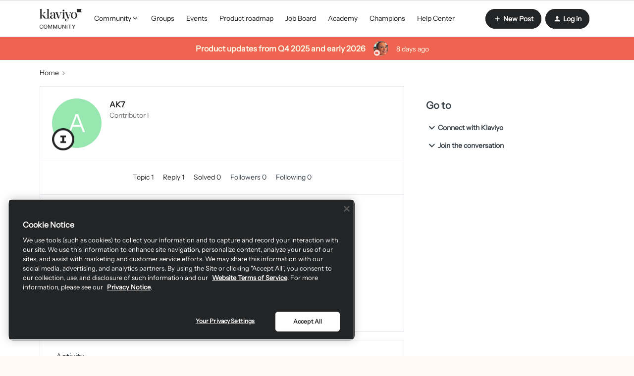

--- FILE ---
content_type: text/html; charset=UTF-8
request_url: https://community.klaviyo.com/members/ak7-8680
body_size: 48332
content:
<!DOCTYPE html>
<html lang="en">
<head>
            <meta name="robots" content="noindex, nofollow" />
            <style>
  #my-html-block-widget{
  	display: none;
  }
 .login-box{
 margin-top: 40px;
 border: 1px solid #d5d6da;
 padding: 24px;
 border-radius: 8px;
 }
 .login-box:hover {
 box-shadow: 0 5px 20px 0 rgba(0, 0, 0, 0.08);
 }
 .login-box.hidden{
 display: none;
 }
 .login-box a.btn--cta, .login-box a.btn--toggle{ 
 width: 100%;
 margin-top:5px;
 border-radius: 8px;
 }
 .login-box a.btn--cta{
 background-color: #0069ff;
 color: #ffffff;
 border-color: #b730a1;
 font-size: 16px;
 }
 .login-box a.btn--cta:hover{
 background-color: #0069ff;
 color: #ffffff;
 }
 .login-box .login-context{
 margin-top: 8px;
 }
</style>
<link media="all" rel="stylesheet" href="https://cdnjs.cloudflare.com/ajax/libs/font-awesome/5.11.2/css/all.min.css"/>

<script type="application/javascript" async src="https://static.klaviyo.com/onsite/js/klaviyo.js?company_id=9BX3wh"></script>

<script type="application/javascript" async src="https://k-ops.services.klaviyo.com/static/js/insided_community/main.js"></script>

<script type="text/javascript">
  window.onload = function() {
      //console.log(document.getElementsByClassName('homepage-widget-container--navigation_bar')[0].offsetTop);
      window.onscroll = function() {shadowFunction()};
  }
  
  

  
  
function shadowFunction() {
  if (window.pageYOffset > document.getElementsByClassName('qa-main-navigation')[0].offsetTop+46) {
    document.getElementsByClassName('qa-main-navigation')[0].classList.add('fixed-header');
    if(document.getElementsByClassName('custom-hero-banner')[0]!=undefined){
    document.getElementsByClassName('custom-hero-banner')[0].classList.add('container-margin');
    document.getElementsByClassName('featuredBanner')[0].classList.add('remove');
    }
    if(document.getElementsByClassName('breadcrumb-container')[1]!=undefined){
    document.getElementsByClassName('breadcrumb-container')[1].classList.add('container-margin');
    document.getElementsByClassName('featuredBanner')[0].classList.add('remove');
    }
  } else {
    document.getElementsByClassName('qa-main-navigation')[0].classList.remove('fixed-header');
    if(document.getElementsByClassName('custom-hero-banner')[0]!=undefined){
    document.getElementsByClassName('custom-hero-banner')[0].classList.remove('container-margin');
    document.getElementsByClassName('featuredBanner')[0].classList.remove('remove');
    }
    if(document.getElementsByClassName('breadcrumb-container')[1]!=undefined){
    document.getElementsByClassName('breadcrumb-container')[1].classList.remove('container-margin');
    document.getElementsByClassName('featuredBanner')[0].classList.remove('remove');
    }
  }
}
</script>
<script src="https://cdn.cookielaw.org/scripttemplates/otSDKStub.js" data-document-language="true" type="text/javascript" charset="UTF-8" data-domain-script="c9a82de7-400d-498b-b0db-126eb3e4e8e8" ></script>
<script type="text/javascript">
function OptanonWrapper() { }
</script>
<!-- Google Tag Manager -->
<script>(function(w,d,s,l,i){w[l]=w[l]||[];w[l].push({'gtm.start':
new Date().getTime(),event:'gtm.js'});var f=d.getElementsByTagName(s)[0],
j=d.createElement(s),dl=l!='dataLayer'?'&l='+l:'';j.async=true;j.src=
'https://www.googletagmanager.com/gtm.js?id='+i+dl;f.parentNode.insertBefore(j,f);
})(window,document,'script','dataLayer','GTM-M28G2G');</script>
<!-- End Google Tag Manager -->

<!-- Start Global site tag (gtag.js) - Google Analytics -->

<script>
function getCookie(cname) {
    let name = cname + "=";
    let decodedCookie = decodeURIComponent(document.cookie);
    let ca = decodedCookie.split(';');
    for(let i = 0; i <ca.length; i++) {
      let c = ca[i];
      while (c.charAt(0) == ' ') {
        c = c.substring(1);
      }
      if (c.indexOf(name) == 0) {
        return c.substring(name.length, c.length);
      }
    }
    return "";
  }
</script>

<script async src="https://www.googletagmanager.com/gtag/js?id=UA-30451006-24"></script>
<script>
  
  window.dataLayer = window.dataLayer || [];
  function gtag() {
    dataLayer.push(arguments);
  }
  
  // Get the privacy level cookie
  var cookiePrivacyLevel = getCookie('cookiePrivacyLevel');
  
  console.log(cookiePrivacyLevel);
  // Only fire the tracking script if the cookie level is 2 or 3
  if (cookiePrivacyLevel == "anonymous" ||  cookiePrivacyLevel == 'all') {
    gtag('js', new Date());
  	gtag('config', 'UA-30451006-24');
  } 
  
</script>

<!-- End Global site tag (gtag.js) - Google Analytics -->

<script type="text/javascript">   
window.heap=window.heap||[],heap.load=function(e,t){window.heap.appid=e,window.heap.config=t=t||{};var r=document.createElement("script");r.type="text/javascript",r.async=!0,r.src="https://cdn.heapanalytics.com/js/heap-"+e+".js";var a=document.getElementsByTagName("script")[0];a.parentNode.insertBefore(r,a);for(var n=function(e){return function(){heap.push([e].concat(Array.prototype.slice.call(arguments,0)))}},p=["addEventProperties","addUserProperties","clearEventProperties","identify","resetIdentity","removeEventProperty","setEventProperties","track","unsetEventProperty"],o=0;o<p.length;o++)heap[p[o]]=n(p[o])};   
heap.load("91017801"); 
</script>

<!-- BETA REGISTRATION FORM --> 

<script>
  function klQuickValidateEmail(e) {
    const re = /^(([^<>()\[\]\\.,;:\s@"]+(\.[^<>()\[\]\\.,;:\s@"]+)*)|(".+"))@((\[[0-9]{1,3}\.[0-9]{1,3}\.[0-9]{1,3}\.[0-9]{1,3}\])|(([a-zA-Z\-0-9]+\.)+[a-zA-Z]{2,}))$/;
    return re.test(String(e).toLowerCase());
}
function setCookie(cname, cvalue, exdays) {
  var d = new Date();
  d.setTime(d.getTime() + (exdays*24*60*60*1000));
  var expires = "expires="+ d.toUTCString();
  document.cookie = cname + "=" + cvalue + ";" + expires + ";path=/";
}
function getCookie(cname) {
  var name = cname + "=";
  var decodedCookie = decodeURIComponent(document.cookie);
  var ca = decodedCookie.split(';');
  for(var i = 0; i <ca.length; i++) {
    var c = ca[i];
    while (c.charAt(0) == ' ') {
      c = c.substring(1);
    }
    if (c.indexOf(name) == 0) {
      return c.substring(name.length, c.length);
    }
  }
  return "";
}

  function getSetKlCookie(email){
    // if there is an email already there, just use it...
   var current_cookie = atob(getCookie('kl_user_cookie'));
    if (current_cookie && current_cookie !== 'undefined'){
      return current_cookie;
    }
    
    try {
        email = atob(email);
    } catch (err){
        email = 'undefined';
    }

   if (email !== 'undefined'){
        setCookie('kl_user_cookie', btoa(email), 100);
      }
  
  return atob(getCookie('kl_user_cookie'));
}

function getSetModalCookie() {
  var current_status = getCookie('klaviyo_registration_popup');

  if (current_status == 1) {
      return true;
  }
  setCookie('klaviyo_registration_popup', 1, 100);
  return false;
}

function getJsonFromUrl(url) {
  if(!url) url = location.search;
  var query = url.substr(1);
  var result = {};
  query.split("&").forEach(function(part) {
    var item = part.split("=");
    result[item[0]] = decodeURIComponent(item[1]);
  });
  return result;
}

  window.onload = function() {
      var current_url = window.location.search;
      var parsed_url = getJsonFromUrl(current_url);
     
      var email = getSetKlCookie(parsed_url.kl_user)

      
      email_required_html = document.querySelector('#modal_register > form > div:nth-child(3) > div.first > label');
      if (!email_required_html){
        return;
      }
      email_required_html.insertAdjacentHTML('afterend', '<p>We require that you use your Klaviyo account\'s email address.</p>');
      if (typeof(email) == 'undefined' || !klQuickValidateEmail(email)) {
          register_form = document.querySelector('#modal_register > form'); 
          //no_email_html = "<p><strong>Our Community is in Beta</strong></p><p>Thanks for visiting the Klaviyo Community forum. At this current time, only select users are able to contribute and post within our community. If you’re a Klaviyo user and would like to be a part of this early beta or if you are having trouble logging in, please email community@klaviyo.com. Otherwise we look forward to welcoming you officially to the community soon!</p>";
          no_email_html = "<p><strong>Create a New Klaviyo Community Account</strong></p><p>Thanks for visiting the Klaviyo Community Forum. To create your Community account, please first log into your Klaviyo account <a href='https://www.klaviyo.com/community-forum'>with this link</a>. Once logged in, you will be automatically redirected back to this page to finish setting up your new account.</p><p>If you are having trouble logging in, please email community@klaviyo.com.</p>";
          register_form.outerHTML = no_email_html;
      } else {
          email_field = document.querySelector('#register_user_email');
		  email_field.style.backgroundColor = 'lightgray';
          email_field.readOnly = "True";
          email_field.value = email;
          
        // do a modal popup if the user isnt logged in and they came from the email
        var currentStatus = getSetModalCookie();
          if (!window.inSidedData.user.userid && parsed_url.kl_user && currentStatus != 1 ) {
           document.getElementsByClassName('qa-header-login-button')[0].click();
           document.querySelector('.qa-login-modal .js-open-modal').click()

          }
      }
    
    
  };
</script>
<!-- End BETA REGISTRATION FORM --> 
<!-- Qualified -->
<script>
(function(w,q){w['QualifiedObject']=q;w[q]=w[q]||function(){
(w[q].q=w[q].q||[]).push(arguments)};})(window,'qualified')
</script>
<script async src="https://js.qualified.com/qualified.js?token=QXXydKGCPwwjwrgb"></script>
<!-- End Qualified -->
    


<meta charset="UTF-8" />
<meta name="viewport" content="width=device-width, initial-scale=1.0" />
<meta name="format-detection" content="telephone=no">
<meta name="HandheldFriendly" content="true" />
<meta http-equiv="X-UA-Compatible" content="ie=edge"><script type="text/javascript">(window.NREUM||(NREUM={})).init={ajax:{deny_list:["bam.nr-data.net"]},feature_flags:["soft_nav"]};(window.NREUM||(NREUM={})).loader_config={licenseKey:"5364be9000",applicationID:"460346900",browserID:"460354024"};;/*! For license information please see nr-loader-rum-1.308.0.min.js.LICENSE.txt */
(()=>{var e,t,r={163:(e,t,r)=>{"use strict";r.d(t,{j:()=>E});var n=r(384),i=r(1741);var a=r(2555);r(860).K7.genericEvents;const s="experimental.resources",o="register",c=e=>{if(!e||"string"!=typeof e)return!1;try{document.createDocumentFragment().querySelector(e)}catch{return!1}return!0};var d=r(2614),u=r(944),l=r(8122);const f="[data-nr-mask]",g=e=>(0,l.a)(e,(()=>{const e={feature_flags:[],experimental:{allow_registered_children:!1,resources:!1},mask_selector:"*",block_selector:"[data-nr-block]",mask_input_options:{color:!1,date:!1,"datetime-local":!1,email:!1,month:!1,number:!1,range:!1,search:!1,tel:!1,text:!1,time:!1,url:!1,week:!1,textarea:!1,select:!1,password:!0}};return{ajax:{deny_list:void 0,block_internal:!0,enabled:!0,autoStart:!0},api:{get allow_registered_children(){return e.feature_flags.includes(o)||e.experimental.allow_registered_children},set allow_registered_children(t){e.experimental.allow_registered_children=t},duplicate_registered_data:!1},browser_consent_mode:{enabled:!1},distributed_tracing:{enabled:void 0,exclude_newrelic_header:void 0,cors_use_newrelic_header:void 0,cors_use_tracecontext_headers:void 0,allowed_origins:void 0},get feature_flags(){return e.feature_flags},set feature_flags(t){e.feature_flags=t},generic_events:{enabled:!0,autoStart:!0},harvest:{interval:30},jserrors:{enabled:!0,autoStart:!0},logging:{enabled:!0,autoStart:!0},metrics:{enabled:!0,autoStart:!0},obfuscate:void 0,page_action:{enabled:!0},page_view_event:{enabled:!0,autoStart:!0},page_view_timing:{enabled:!0,autoStart:!0},performance:{capture_marks:!1,capture_measures:!1,capture_detail:!0,resources:{get enabled(){return e.feature_flags.includes(s)||e.experimental.resources},set enabled(t){e.experimental.resources=t},asset_types:[],first_party_domains:[],ignore_newrelic:!0}},privacy:{cookies_enabled:!0},proxy:{assets:void 0,beacon:void 0},session:{expiresMs:d.wk,inactiveMs:d.BB},session_replay:{autoStart:!0,enabled:!1,preload:!1,sampling_rate:10,error_sampling_rate:100,collect_fonts:!1,inline_images:!1,fix_stylesheets:!0,mask_all_inputs:!0,get mask_text_selector(){return e.mask_selector},set mask_text_selector(t){c(t)?e.mask_selector="".concat(t,",").concat(f):""===t||null===t?e.mask_selector=f:(0,u.R)(5,t)},get block_class(){return"nr-block"},get ignore_class(){return"nr-ignore"},get mask_text_class(){return"nr-mask"},get block_selector(){return e.block_selector},set block_selector(t){c(t)?e.block_selector+=",".concat(t):""!==t&&(0,u.R)(6,t)},get mask_input_options(){return e.mask_input_options},set mask_input_options(t){t&&"object"==typeof t?e.mask_input_options={...t,password:!0}:(0,u.R)(7,t)}},session_trace:{enabled:!0,autoStart:!0},soft_navigations:{enabled:!0,autoStart:!0},spa:{enabled:!0,autoStart:!0},ssl:void 0,user_actions:{enabled:!0,elementAttributes:["id","className","tagName","type"]}}})());var p=r(6154),m=r(9324);let h=0;const v={buildEnv:m.F3,distMethod:m.Xs,version:m.xv,originTime:p.WN},b={consented:!1},y={appMetadata:{},get consented(){return this.session?.state?.consent||b.consented},set consented(e){b.consented=e},customTransaction:void 0,denyList:void 0,disabled:!1,harvester:void 0,isolatedBacklog:!1,isRecording:!1,loaderType:void 0,maxBytes:3e4,obfuscator:void 0,onerror:void 0,ptid:void 0,releaseIds:{},session:void 0,timeKeeper:void 0,registeredEntities:[],jsAttributesMetadata:{bytes:0},get harvestCount(){return++h}},_=e=>{const t=(0,l.a)(e,y),r=Object.keys(v).reduce((e,t)=>(e[t]={value:v[t],writable:!1,configurable:!0,enumerable:!0},e),{});return Object.defineProperties(t,r)};var w=r(5701);const x=e=>{const t=e.startsWith("http");e+="/",r.p=t?e:"https://"+e};var R=r(7836),k=r(3241);const A={accountID:void 0,trustKey:void 0,agentID:void 0,licenseKey:void 0,applicationID:void 0,xpid:void 0},S=e=>(0,l.a)(e,A),T=new Set;function E(e,t={},r,s){let{init:o,info:c,loader_config:d,runtime:u={},exposed:l=!0}=t;if(!c){const e=(0,n.pV)();o=e.init,c=e.info,d=e.loader_config}e.init=g(o||{}),e.loader_config=S(d||{}),c.jsAttributes??={},p.bv&&(c.jsAttributes.isWorker=!0),e.info=(0,a.D)(c);const f=e.init,m=[c.beacon,c.errorBeacon];T.has(e.agentIdentifier)||(f.proxy.assets&&(x(f.proxy.assets),m.push(f.proxy.assets)),f.proxy.beacon&&m.push(f.proxy.beacon),e.beacons=[...m],function(e){const t=(0,n.pV)();Object.getOwnPropertyNames(i.W.prototype).forEach(r=>{const n=i.W.prototype[r];if("function"!=typeof n||"constructor"===n)return;let a=t[r];e[r]&&!1!==e.exposed&&"micro-agent"!==e.runtime?.loaderType&&(t[r]=(...t)=>{const n=e[r](...t);return a?a(...t):n})})}(e),(0,n.US)("activatedFeatures",w.B)),u.denyList=[...f.ajax.deny_list||[],...f.ajax.block_internal?m:[]],u.ptid=e.agentIdentifier,u.loaderType=r,e.runtime=_(u),T.has(e.agentIdentifier)||(e.ee=R.ee.get(e.agentIdentifier),e.exposed=l,(0,k.W)({agentIdentifier:e.agentIdentifier,drained:!!w.B?.[e.agentIdentifier],type:"lifecycle",name:"initialize",feature:void 0,data:e.config})),T.add(e.agentIdentifier)}},384:(e,t,r)=>{"use strict";r.d(t,{NT:()=>s,US:()=>u,Zm:()=>o,bQ:()=>d,dV:()=>c,pV:()=>l});var n=r(6154),i=r(1863),a=r(1910);const s={beacon:"bam.nr-data.net",errorBeacon:"bam.nr-data.net"};function o(){return n.gm.NREUM||(n.gm.NREUM={}),void 0===n.gm.newrelic&&(n.gm.newrelic=n.gm.NREUM),n.gm.NREUM}function c(){let e=o();return e.o||(e.o={ST:n.gm.setTimeout,SI:n.gm.setImmediate||n.gm.setInterval,CT:n.gm.clearTimeout,XHR:n.gm.XMLHttpRequest,REQ:n.gm.Request,EV:n.gm.Event,PR:n.gm.Promise,MO:n.gm.MutationObserver,FETCH:n.gm.fetch,WS:n.gm.WebSocket},(0,a.i)(...Object.values(e.o))),e}function d(e,t){let r=o();r.initializedAgents??={},t.initializedAt={ms:(0,i.t)(),date:new Date},r.initializedAgents[e]=t}function u(e,t){o()[e]=t}function l(){return function(){let e=o();const t=e.info||{};e.info={beacon:s.beacon,errorBeacon:s.errorBeacon,...t}}(),function(){let e=o();const t=e.init||{};e.init={...t}}(),c(),function(){let e=o();const t=e.loader_config||{};e.loader_config={...t}}(),o()}},782:(e,t,r)=>{"use strict";r.d(t,{T:()=>n});const n=r(860).K7.pageViewTiming},860:(e,t,r)=>{"use strict";r.d(t,{$J:()=>u,K7:()=>c,P3:()=>d,XX:()=>i,Yy:()=>o,df:()=>a,qY:()=>n,v4:()=>s});const n="events",i="jserrors",a="browser/blobs",s="rum",o="browser/logs",c={ajax:"ajax",genericEvents:"generic_events",jserrors:i,logging:"logging",metrics:"metrics",pageAction:"page_action",pageViewEvent:"page_view_event",pageViewTiming:"page_view_timing",sessionReplay:"session_replay",sessionTrace:"session_trace",softNav:"soft_navigations",spa:"spa"},d={[c.pageViewEvent]:1,[c.pageViewTiming]:2,[c.metrics]:3,[c.jserrors]:4,[c.spa]:5,[c.ajax]:6,[c.sessionTrace]:7,[c.softNav]:8,[c.sessionReplay]:9,[c.logging]:10,[c.genericEvents]:11},u={[c.pageViewEvent]:s,[c.pageViewTiming]:n,[c.ajax]:n,[c.spa]:n,[c.softNav]:n,[c.metrics]:i,[c.jserrors]:i,[c.sessionTrace]:a,[c.sessionReplay]:a,[c.logging]:o,[c.genericEvents]:"ins"}},944:(e,t,r)=>{"use strict";r.d(t,{R:()=>i});var n=r(3241);function i(e,t){"function"==typeof console.debug&&(console.debug("New Relic Warning: https://github.com/newrelic/newrelic-browser-agent/blob/main/docs/warning-codes.md#".concat(e),t),(0,n.W)({agentIdentifier:null,drained:null,type:"data",name:"warn",feature:"warn",data:{code:e,secondary:t}}))}},1687:(e,t,r)=>{"use strict";r.d(t,{Ak:()=>d,Ze:()=>f,x3:()=>u});var n=r(3241),i=r(7836),a=r(3606),s=r(860),o=r(2646);const c={};function d(e,t){const r={staged:!1,priority:s.P3[t]||0};l(e),c[e].get(t)||c[e].set(t,r)}function u(e,t){e&&c[e]&&(c[e].get(t)&&c[e].delete(t),p(e,t,!1),c[e].size&&g(e))}function l(e){if(!e)throw new Error("agentIdentifier required");c[e]||(c[e]=new Map)}function f(e="",t="feature",r=!1){if(l(e),!e||!c[e].get(t)||r)return p(e,t);c[e].get(t).staged=!0,g(e)}function g(e){const t=Array.from(c[e]);t.every(([e,t])=>t.staged)&&(t.sort((e,t)=>e[1].priority-t[1].priority),t.forEach(([t])=>{c[e].delete(t),p(e,t)}))}function p(e,t,r=!0){const s=e?i.ee.get(e):i.ee,c=a.i.handlers;if(!s.aborted&&s.backlog&&c){if((0,n.W)({agentIdentifier:e,type:"lifecycle",name:"drain",feature:t}),r){const e=s.backlog[t],r=c[t];if(r){for(let t=0;e&&t<e.length;++t)m(e[t],r);Object.entries(r).forEach(([e,t])=>{Object.values(t||{}).forEach(t=>{t[0]?.on&&t[0]?.context()instanceof o.y&&t[0].on(e,t[1])})})}}s.isolatedBacklog||delete c[t],s.backlog[t]=null,s.emit("drain-"+t,[])}}function m(e,t){var r=e[1];Object.values(t[r]||{}).forEach(t=>{var r=e[0];if(t[0]===r){var n=t[1],i=e[3],a=e[2];n.apply(i,a)}})}},1738:(e,t,r)=>{"use strict";r.d(t,{U:()=>g,Y:()=>f});var n=r(3241),i=r(9908),a=r(1863),s=r(944),o=r(5701),c=r(3969),d=r(8362),u=r(860),l=r(4261);function f(e,t,r,a){const f=a||r;!f||f[e]&&f[e]!==d.d.prototype[e]||(f[e]=function(){(0,i.p)(c.xV,["API/"+e+"/called"],void 0,u.K7.metrics,r.ee),(0,n.W)({agentIdentifier:r.agentIdentifier,drained:!!o.B?.[r.agentIdentifier],type:"data",name:"api",feature:l.Pl+e,data:{}});try{return t.apply(this,arguments)}catch(e){(0,s.R)(23,e)}})}function g(e,t,r,n,s){const o=e.info;null===r?delete o.jsAttributes[t]:o.jsAttributes[t]=r,(s||null===r)&&(0,i.p)(l.Pl+n,[(0,a.t)(),t,r],void 0,"session",e.ee)}},1741:(e,t,r)=>{"use strict";r.d(t,{W:()=>a});var n=r(944),i=r(4261);class a{#e(e,...t){if(this[e]!==a.prototype[e])return this[e](...t);(0,n.R)(35,e)}addPageAction(e,t){return this.#e(i.hG,e,t)}register(e){return this.#e(i.eY,e)}recordCustomEvent(e,t){return this.#e(i.fF,e,t)}setPageViewName(e,t){return this.#e(i.Fw,e,t)}setCustomAttribute(e,t,r){return this.#e(i.cD,e,t,r)}noticeError(e,t){return this.#e(i.o5,e,t)}setUserId(e,t=!1){return this.#e(i.Dl,e,t)}setApplicationVersion(e){return this.#e(i.nb,e)}setErrorHandler(e){return this.#e(i.bt,e)}addRelease(e,t){return this.#e(i.k6,e,t)}log(e,t){return this.#e(i.$9,e,t)}start(){return this.#e(i.d3)}finished(e){return this.#e(i.BL,e)}recordReplay(){return this.#e(i.CH)}pauseReplay(){return this.#e(i.Tb)}addToTrace(e){return this.#e(i.U2,e)}setCurrentRouteName(e){return this.#e(i.PA,e)}interaction(e){return this.#e(i.dT,e)}wrapLogger(e,t,r){return this.#e(i.Wb,e,t,r)}measure(e,t){return this.#e(i.V1,e,t)}consent(e){return this.#e(i.Pv,e)}}},1863:(e,t,r)=>{"use strict";function n(){return Math.floor(performance.now())}r.d(t,{t:()=>n})},1910:(e,t,r)=>{"use strict";r.d(t,{i:()=>a});var n=r(944);const i=new Map;function a(...e){return e.every(e=>{if(i.has(e))return i.get(e);const t="function"==typeof e?e.toString():"",r=t.includes("[native code]"),a=t.includes("nrWrapper");return r||a||(0,n.R)(64,e?.name||t),i.set(e,r),r})}},2555:(e,t,r)=>{"use strict";r.d(t,{D:()=>o,f:()=>s});var n=r(384),i=r(8122);const a={beacon:n.NT.beacon,errorBeacon:n.NT.errorBeacon,licenseKey:void 0,applicationID:void 0,sa:void 0,queueTime:void 0,applicationTime:void 0,ttGuid:void 0,user:void 0,account:void 0,product:void 0,extra:void 0,jsAttributes:{},userAttributes:void 0,atts:void 0,transactionName:void 0,tNamePlain:void 0};function s(e){try{return!!e.licenseKey&&!!e.errorBeacon&&!!e.applicationID}catch(e){return!1}}const o=e=>(0,i.a)(e,a)},2614:(e,t,r)=>{"use strict";r.d(t,{BB:()=>s,H3:()=>n,g:()=>d,iL:()=>c,tS:()=>o,uh:()=>i,wk:()=>a});const n="NRBA",i="SESSION",a=144e5,s=18e5,o={STARTED:"session-started",PAUSE:"session-pause",RESET:"session-reset",RESUME:"session-resume",UPDATE:"session-update"},c={SAME_TAB:"same-tab",CROSS_TAB:"cross-tab"},d={OFF:0,FULL:1,ERROR:2}},2646:(e,t,r)=>{"use strict";r.d(t,{y:()=>n});class n{constructor(e){this.contextId=e}}},2843:(e,t,r)=>{"use strict";r.d(t,{G:()=>a,u:()=>i});var n=r(3878);function i(e,t=!1,r,i){(0,n.DD)("visibilitychange",function(){if(t)return void("hidden"===document.visibilityState&&e());e(document.visibilityState)},r,i)}function a(e,t,r){(0,n.sp)("pagehide",e,t,r)}},3241:(e,t,r)=>{"use strict";r.d(t,{W:()=>a});var n=r(6154);const i="newrelic";function a(e={}){try{n.gm.dispatchEvent(new CustomEvent(i,{detail:e}))}catch(e){}}},3606:(e,t,r)=>{"use strict";r.d(t,{i:()=>a});var n=r(9908);a.on=s;var i=a.handlers={};function a(e,t,r,a){s(a||n.d,i,e,t,r)}function s(e,t,r,i,a){a||(a="feature"),e||(e=n.d);var s=t[a]=t[a]||{};(s[r]=s[r]||[]).push([e,i])}},3878:(e,t,r)=>{"use strict";function n(e,t){return{capture:e,passive:!1,signal:t}}function i(e,t,r=!1,i){window.addEventListener(e,t,n(r,i))}function a(e,t,r=!1,i){document.addEventListener(e,t,n(r,i))}r.d(t,{DD:()=>a,jT:()=>n,sp:()=>i})},3969:(e,t,r)=>{"use strict";r.d(t,{TZ:()=>n,XG:()=>o,rs:()=>i,xV:()=>s,z_:()=>a});const n=r(860).K7.metrics,i="sm",a="cm",s="storeSupportabilityMetrics",o="storeEventMetrics"},4234:(e,t,r)=>{"use strict";r.d(t,{W:()=>a});var n=r(7836),i=r(1687);class a{constructor(e,t){this.agentIdentifier=e,this.ee=n.ee.get(e),this.featureName=t,this.blocked=!1}deregisterDrain(){(0,i.x3)(this.agentIdentifier,this.featureName)}}},4261:(e,t,r)=>{"use strict";r.d(t,{$9:()=>d,BL:()=>o,CH:()=>g,Dl:()=>_,Fw:()=>y,PA:()=>h,Pl:()=>n,Pv:()=>k,Tb:()=>l,U2:()=>a,V1:()=>R,Wb:()=>x,bt:()=>b,cD:()=>v,d3:()=>w,dT:()=>c,eY:()=>p,fF:()=>f,hG:()=>i,k6:()=>s,nb:()=>m,o5:()=>u});const n="api-",i="addPageAction",a="addToTrace",s="addRelease",o="finished",c="interaction",d="log",u="noticeError",l="pauseReplay",f="recordCustomEvent",g="recordReplay",p="register",m="setApplicationVersion",h="setCurrentRouteName",v="setCustomAttribute",b="setErrorHandler",y="setPageViewName",_="setUserId",w="start",x="wrapLogger",R="measure",k="consent"},5289:(e,t,r)=>{"use strict";r.d(t,{GG:()=>s,Qr:()=>c,sB:()=>o});var n=r(3878),i=r(6389);function a(){return"undefined"==typeof document||"complete"===document.readyState}function s(e,t){if(a())return e();const r=(0,i.J)(e),s=setInterval(()=>{a()&&(clearInterval(s),r())},500);(0,n.sp)("load",r,t)}function o(e){if(a())return e();(0,n.DD)("DOMContentLoaded",e)}function c(e){if(a())return e();(0,n.sp)("popstate",e)}},5607:(e,t,r)=>{"use strict";r.d(t,{W:()=>n});const n=(0,r(9566).bz)()},5701:(e,t,r)=>{"use strict";r.d(t,{B:()=>a,t:()=>s});var n=r(3241);const i=new Set,a={};function s(e,t){const r=t.agentIdentifier;a[r]??={},e&&"object"==typeof e&&(i.has(r)||(t.ee.emit("rumresp",[e]),a[r]=e,i.add(r),(0,n.W)({agentIdentifier:r,loaded:!0,drained:!0,type:"lifecycle",name:"load",feature:void 0,data:e})))}},6154:(e,t,r)=>{"use strict";r.d(t,{OF:()=>c,RI:()=>i,WN:()=>u,bv:()=>a,eN:()=>l,gm:()=>s,mw:()=>o,sb:()=>d});var n=r(1863);const i="undefined"!=typeof window&&!!window.document,a="undefined"!=typeof WorkerGlobalScope&&("undefined"!=typeof self&&self instanceof WorkerGlobalScope&&self.navigator instanceof WorkerNavigator||"undefined"!=typeof globalThis&&globalThis instanceof WorkerGlobalScope&&globalThis.navigator instanceof WorkerNavigator),s=i?window:"undefined"!=typeof WorkerGlobalScope&&("undefined"!=typeof self&&self instanceof WorkerGlobalScope&&self||"undefined"!=typeof globalThis&&globalThis instanceof WorkerGlobalScope&&globalThis),o=Boolean("hidden"===s?.document?.visibilityState),c=/iPad|iPhone|iPod/.test(s.navigator?.userAgent),d=c&&"undefined"==typeof SharedWorker,u=((()=>{const e=s.navigator?.userAgent?.match(/Firefox[/\s](\d+\.\d+)/);Array.isArray(e)&&e.length>=2&&e[1]})(),Date.now()-(0,n.t)()),l=()=>"undefined"!=typeof PerformanceNavigationTiming&&s?.performance?.getEntriesByType("navigation")?.[0]?.responseStart},6389:(e,t,r)=>{"use strict";function n(e,t=500,r={}){const n=r?.leading||!1;let i;return(...r)=>{n&&void 0===i&&(e.apply(this,r),i=setTimeout(()=>{i=clearTimeout(i)},t)),n||(clearTimeout(i),i=setTimeout(()=>{e.apply(this,r)},t))}}function i(e){let t=!1;return(...r)=>{t||(t=!0,e.apply(this,r))}}r.d(t,{J:()=>i,s:()=>n})},6630:(e,t,r)=>{"use strict";r.d(t,{T:()=>n});const n=r(860).K7.pageViewEvent},7699:(e,t,r)=>{"use strict";r.d(t,{It:()=>a,KC:()=>o,No:()=>i,qh:()=>s});var n=r(860);const i=16e3,a=1e6,s="SESSION_ERROR",o={[n.K7.logging]:!0,[n.K7.genericEvents]:!1,[n.K7.jserrors]:!1,[n.K7.ajax]:!1}},7836:(e,t,r)=>{"use strict";r.d(t,{P:()=>o,ee:()=>c});var n=r(384),i=r(8990),a=r(2646),s=r(5607);const o="nr@context:".concat(s.W),c=function e(t,r){var n={},s={},u={},l=!1;try{l=16===r.length&&d.initializedAgents?.[r]?.runtime.isolatedBacklog}catch(e){}var f={on:p,addEventListener:p,removeEventListener:function(e,t){var r=n[e];if(!r)return;for(var i=0;i<r.length;i++)r[i]===t&&r.splice(i,1)},emit:function(e,r,n,i,a){!1!==a&&(a=!0);if(c.aborted&&!i)return;t&&a&&t.emit(e,r,n);var o=g(n);m(e).forEach(e=>{e.apply(o,r)});var d=v()[s[e]];d&&d.push([f,e,r,o]);return o},get:h,listeners:m,context:g,buffer:function(e,t){const r=v();if(t=t||"feature",f.aborted)return;Object.entries(e||{}).forEach(([e,n])=>{s[n]=t,t in r||(r[t]=[])})},abort:function(){f._aborted=!0,Object.keys(f.backlog).forEach(e=>{delete f.backlog[e]})},isBuffering:function(e){return!!v()[s[e]]},debugId:r,backlog:l?{}:t&&"object"==typeof t.backlog?t.backlog:{},isolatedBacklog:l};return Object.defineProperty(f,"aborted",{get:()=>{let e=f._aborted||!1;return e||(t&&(e=t.aborted),e)}}),f;function g(e){return e&&e instanceof a.y?e:e?(0,i.I)(e,o,()=>new a.y(o)):new a.y(o)}function p(e,t){n[e]=m(e).concat(t)}function m(e){return n[e]||[]}function h(t){return u[t]=u[t]||e(f,t)}function v(){return f.backlog}}(void 0,"globalEE"),d=(0,n.Zm)();d.ee||(d.ee=c)},8122:(e,t,r)=>{"use strict";r.d(t,{a:()=>i});var n=r(944);function i(e,t){try{if(!e||"object"!=typeof e)return(0,n.R)(3);if(!t||"object"!=typeof t)return(0,n.R)(4);const r=Object.create(Object.getPrototypeOf(t),Object.getOwnPropertyDescriptors(t)),a=0===Object.keys(r).length?e:r;for(let s in a)if(void 0!==e[s])try{if(null===e[s]){r[s]=null;continue}Array.isArray(e[s])&&Array.isArray(t[s])?r[s]=Array.from(new Set([...e[s],...t[s]])):"object"==typeof e[s]&&"object"==typeof t[s]?r[s]=i(e[s],t[s]):r[s]=e[s]}catch(e){r[s]||(0,n.R)(1,e)}return r}catch(e){(0,n.R)(2,e)}}},8362:(e,t,r)=>{"use strict";r.d(t,{d:()=>a});var n=r(9566),i=r(1741);class a extends i.W{agentIdentifier=(0,n.LA)(16)}},8374:(e,t,r)=>{r.nc=(()=>{try{return document?.currentScript?.nonce}catch(e){}return""})()},8990:(e,t,r)=>{"use strict";r.d(t,{I:()=>i});var n=Object.prototype.hasOwnProperty;function i(e,t,r){if(n.call(e,t))return e[t];var i=r();if(Object.defineProperty&&Object.keys)try{return Object.defineProperty(e,t,{value:i,writable:!0,enumerable:!1}),i}catch(e){}return e[t]=i,i}},9324:(e,t,r)=>{"use strict";r.d(t,{F3:()=>i,Xs:()=>a,xv:()=>n});const n="1.308.0",i="PROD",a="CDN"},9566:(e,t,r)=>{"use strict";r.d(t,{LA:()=>o,bz:()=>s});var n=r(6154);const i="xxxxxxxx-xxxx-4xxx-yxxx-xxxxxxxxxxxx";function a(e,t){return e?15&e[t]:16*Math.random()|0}function s(){const e=n.gm?.crypto||n.gm?.msCrypto;let t,r=0;return e&&e.getRandomValues&&(t=e.getRandomValues(new Uint8Array(30))),i.split("").map(e=>"x"===e?a(t,r++).toString(16):"y"===e?(3&a()|8).toString(16):e).join("")}function o(e){const t=n.gm?.crypto||n.gm?.msCrypto;let r,i=0;t&&t.getRandomValues&&(r=t.getRandomValues(new Uint8Array(e)));const s=[];for(var o=0;o<e;o++)s.push(a(r,i++).toString(16));return s.join("")}},9908:(e,t,r)=>{"use strict";r.d(t,{d:()=>n,p:()=>i});var n=r(7836).ee.get("handle");function i(e,t,r,i,a){a?(a.buffer([e],i),a.emit(e,t,r)):(n.buffer([e],i),n.emit(e,t,r))}}},n={};function i(e){var t=n[e];if(void 0!==t)return t.exports;var a=n[e]={exports:{}};return r[e](a,a.exports,i),a.exports}i.m=r,i.d=(e,t)=>{for(var r in t)i.o(t,r)&&!i.o(e,r)&&Object.defineProperty(e,r,{enumerable:!0,get:t[r]})},i.f={},i.e=e=>Promise.all(Object.keys(i.f).reduce((t,r)=>(i.f[r](e,t),t),[])),i.u=e=>"nr-rum-1.308.0.min.js",i.o=(e,t)=>Object.prototype.hasOwnProperty.call(e,t),e={},t="NRBA-1.308.0.PROD:",i.l=(r,n,a,s)=>{if(e[r])e[r].push(n);else{var o,c;if(void 0!==a)for(var d=document.getElementsByTagName("script"),u=0;u<d.length;u++){var l=d[u];if(l.getAttribute("src")==r||l.getAttribute("data-webpack")==t+a){o=l;break}}if(!o){c=!0;var f={296:"sha512-+MIMDsOcckGXa1EdWHqFNv7P+JUkd5kQwCBr3KE6uCvnsBNUrdSt4a/3/L4j4TxtnaMNjHpza2/erNQbpacJQA=="};(o=document.createElement("script")).charset="utf-8",i.nc&&o.setAttribute("nonce",i.nc),o.setAttribute("data-webpack",t+a),o.src=r,0!==o.src.indexOf(window.location.origin+"/")&&(o.crossOrigin="anonymous"),f[s]&&(o.integrity=f[s])}e[r]=[n];var g=(t,n)=>{o.onerror=o.onload=null,clearTimeout(p);var i=e[r];if(delete e[r],o.parentNode&&o.parentNode.removeChild(o),i&&i.forEach(e=>e(n)),t)return t(n)},p=setTimeout(g.bind(null,void 0,{type:"timeout",target:o}),12e4);o.onerror=g.bind(null,o.onerror),o.onload=g.bind(null,o.onload),c&&document.head.appendChild(o)}},i.r=e=>{"undefined"!=typeof Symbol&&Symbol.toStringTag&&Object.defineProperty(e,Symbol.toStringTag,{value:"Module"}),Object.defineProperty(e,"__esModule",{value:!0})},i.p="https://js-agent.newrelic.com/",(()=>{var e={374:0,840:0};i.f.j=(t,r)=>{var n=i.o(e,t)?e[t]:void 0;if(0!==n)if(n)r.push(n[2]);else{var a=new Promise((r,i)=>n=e[t]=[r,i]);r.push(n[2]=a);var s=i.p+i.u(t),o=new Error;i.l(s,r=>{if(i.o(e,t)&&(0!==(n=e[t])&&(e[t]=void 0),n)){var a=r&&("load"===r.type?"missing":r.type),s=r&&r.target&&r.target.src;o.message="Loading chunk "+t+" failed: ("+a+": "+s+")",o.name="ChunkLoadError",o.type=a,o.request=s,n[1](o)}},"chunk-"+t,t)}};var t=(t,r)=>{var n,a,[s,o,c]=r,d=0;if(s.some(t=>0!==e[t])){for(n in o)i.o(o,n)&&(i.m[n]=o[n]);if(c)c(i)}for(t&&t(r);d<s.length;d++)a=s[d],i.o(e,a)&&e[a]&&e[a][0](),e[a]=0},r=self["webpackChunk:NRBA-1.308.0.PROD"]=self["webpackChunk:NRBA-1.308.0.PROD"]||[];r.forEach(t.bind(null,0)),r.push=t.bind(null,r.push.bind(r))})(),(()=>{"use strict";i(8374);var e=i(8362),t=i(860);const r=Object.values(t.K7);var n=i(163);var a=i(9908),s=i(1863),o=i(4261),c=i(1738);var d=i(1687),u=i(4234),l=i(5289),f=i(6154),g=i(944),p=i(384);const m=e=>f.RI&&!0===e?.privacy.cookies_enabled;function h(e){return!!(0,p.dV)().o.MO&&m(e)&&!0===e?.session_trace.enabled}var v=i(6389),b=i(7699);class y extends u.W{constructor(e,t){super(e.agentIdentifier,t),this.agentRef=e,this.abortHandler=void 0,this.featAggregate=void 0,this.loadedSuccessfully=void 0,this.onAggregateImported=new Promise(e=>{this.loadedSuccessfully=e}),this.deferred=Promise.resolve(),!1===e.init[this.featureName].autoStart?this.deferred=new Promise((t,r)=>{this.ee.on("manual-start-all",(0,v.J)(()=>{(0,d.Ak)(e.agentIdentifier,this.featureName),t()}))}):(0,d.Ak)(e.agentIdentifier,t)}importAggregator(e,t,r={}){if(this.featAggregate)return;const n=async()=>{let n;await this.deferred;try{if(m(e.init)){const{setupAgentSession:t}=await i.e(296).then(i.bind(i,3305));n=t(e)}}catch(e){(0,g.R)(20,e),this.ee.emit("internal-error",[e]),(0,a.p)(b.qh,[e],void 0,this.featureName,this.ee)}try{if(!this.#t(this.featureName,n,e.init))return(0,d.Ze)(this.agentIdentifier,this.featureName),void this.loadedSuccessfully(!1);const{Aggregate:i}=await t();this.featAggregate=new i(e,r),e.runtime.harvester.initializedAggregates.push(this.featAggregate),this.loadedSuccessfully(!0)}catch(e){(0,g.R)(34,e),this.abortHandler?.(),(0,d.Ze)(this.agentIdentifier,this.featureName,!0),this.loadedSuccessfully(!1),this.ee&&this.ee.abort()}};f.RI?(0,l.GG)(()=>n(),!0):n()}#t(e,r,n){if(this.blocked)return!1;switch(e){case t.K7.sessionReplay:return h(n)&&!!r;case t.K7.sessionTrace:return!!r;default:return!0}}}var _=i(6630),w=i(2614),x=i(3241);class R extends y{static featureName=_.T;constructor(e){var t;super(e,_.T),this.setupInspectionEvents(e.agentIdentifier),t=e,(0,c.Y)(o.Fw,function(e,r){"string"==typeof e&&("/"!==e.charAt(0)&&(e="/"+e),t.runtime.customTransaction=(r||"http://custom.transaction")+e,(0,a.p)(o.Pl+o.Fw,[(0,s.t)()],void 0,void 0,t.ee))},t),this.importAggregator(e,()=>i.e(296).then(i.bind(i,3943)))}setupInspectionEvents(e){const t=(t,r)=>{t&&(0,x.W)({agentIdentifier:e,timeStamp:t.timeStamp,loaded:"complete"===t.target.readyState,type:"window",name:r,data:t.target.location+""})};(0,l.sB)(e=>{t(e,"DOMContentLoaded")}),(0,l.GG)(e=>{t(e,"load")}),(0,l.Qr)(e=>{t(e,"navigate")}),this.ee.on(w.tS.UPDATE,(t,r)=>{(0,x.W)({agentIdentifier:e,type:"lifecycle",name:"session",data:r})})}}class k extends e.d{constructor(e){var t;(super(),f.gm)?(this.features={},(0,p.bQ)(this.agentIdentifier,this),this.desiredFeatures=new Set(e.features||[]),this.desiredFeatures.add(R),(0,n.j)(this,e,e.loaderType||"agent"),t=this,(0,c.Y)(o.cD,function(e,r,n=!1){if("string"==typeof e){if(["string","number","boolean"].includes(typeof r)||null===r)return(0,c.U)(t,e,r,o.cD,n);(0,g.R)(40,typeof r)}else(0,g.R)(39,typeof e)},t),function(e){(0,c.Y)(o.Dl,function(t,r=!1){if("string"!=typeof t&&null!==t)return void(0,g.R)(41,typeof t);const n=e.info.jsAttributes["enduser.id"];r&&null!=n&&n!==t?(0,a.p)(o.Pl+"setUserIdAndResetSession",[t],void 0,"session",e.ee):(0,c.U)(e,"enduser.id",t,o.Dl,!0)},e)}(this),function(e){(0,c.Y)(o.nb,function(t){if("string"==typeof t||null===t)return(0,c.U)(e,"application.version",t,o.nb,!1);(0,g.R)(42,typeof t)},e)}(this),function(e){(0,c.Y)(o.d3,function(){e.ee.emit("manual-start-all")},e)}(this),function(e){(0,c.Y)(o.Pv,function(t=!0){if("boolean"==typeof t){if((0,a.p)(o.Pl+o.Pv,[t],void 0,"session",e.ee),e.runtime.consented=t,t){const t=e.features.page_view_event;t.onAggregateImported.then(e=>{const r=t.featAggregate;e&&!r.sentRum&&r.sendRum()})}}else(0,g.R)(65,typeof t)},e)}(this),this.run()):(0,g.R)(21)}get config(){return{info:this.info,init:this.init,loader_config:this.loader_config,runtime:this.runtime}}get api(){return this}run(){try{const e=function(e){const t={};return r.forEach(r=>{t[r]=!!e[r]?.enabled}),t}(this.init),n=[...this.desiredFeatures];n.sort((e,r)=>t.P3[e.featureName]-t.P3[r.featureName]),n.forEach(r=>{if(!e[r.featureName]&&r.featureName!==t.K7.pageViewEvent)return;if(r.featureName===t.K7.spa)return void(0,g.R)(67);const n=function(e){switch(e){case t.K7.ajax:return[t.K7.jserrors];case t.K7.sessionTrace:return[t.K7.ajax,t.K7.pageViewEvent];case t.K7.sessionReplay:return[t.K7.sessionTrace];case t.K7.pageViewTiming:return[t.K7.pageViewEvent];default:return[]}}(r.featureName).filter(e=>!(e in this.features));n.length>0&&(0,g.R)(36,{targetFeature:r.featureName,missingDependencies:n}),this.features[r.featureName]=new r(this)})}catch(e){(0,g.R)(22,e);for(const e in this.features)this.features[e].abortHandler?.();const t=(0,p.Zm)();delete t.initializedAgents[this.agentIdentifier]?.features,delete this.sharedAggregator;return t.ee.get(this.agentIdentifier).abort(),!1}}}var A=i(2843),S=i(782);class T extends y{static featureName=S.T;constructor(e){super(e,S.T),f.RI&&((0,A.u)(()=>(0,a.p)("docHidden",[(0,s.t)()],void 0,S.T,this.ee),!0),(0,A.G)(()=>(0,a.p)("winPagehide",[(0,s.t)()],void 0,S.T,this.ee)),this.importAggregator(e,()=>i.e(296).then(i.bind(i,2117))))}}var E=i(3969);class I extends y{static featureName=E.TZ;constructor(e){super(e,E.TZ),f.RI&&document.addEventListener("securitypolicyviolation",e=>{(0,a.p)(E.xV,["Generic/CSPViolation/Detected"],void 0,this.featureName,this.ee)}),this.importAggregator(e,()=>i.e(296).then(i.bind(i,9623)))}}new k({features:[R,T,I],loaderType:"lite"})})()})();</script>

<link rel="shortcut icon" type="image/png" href="https://uploads-us-west-2.insided.com/klaviyo-en/attachment/6848ddde-e19d-4c15-9099-2f37c22eee94.png" />
<title>Discussions, Best Practices, and Product Feedback | Klaviyo Community</title>
<meta name="description" content="Ask questions and find answers on the Klaviyo Community. Connect with others and share feedback on our products. Join the Community today.">

<meta property="og:title" content="Discussions, Best Practices, and Product Feedback | Klaviyo Community"/>
<meta property="og:type" content="website" />
<meta property="og:url" content="https://community.klaviyo.com/members/ak7-8680"/>
<meta property="og:description" content="Ask questions and find answers on the Klaviyo Community. Connect with others and share feedback on our products. Join the Community today." />
<meta property="og:image" content="https://uploads-us-west-2.insided.com/klaviyo-en/attachment/11737689-0170-47a9-bb6b-1d1c42311295_thumb.png"/>
<meta property="og:image:secure_url" content="https://uploads-us-west-2.insided.com/klaviyo-en/attachment/11737689-0170-47a9-bb6b-1d1c42311295_thumb.png"/>



<style id="css-variables">@font-face{ font-family:Roboto; src:url(https://d2cn40jarzxub5.cloudfront.net/_fonts/fonts/roboto/bold/Roboto-Bold-webfont.eot); src:url(https://d2cn40jarzxub5.cloudfront.net/_fonts/fonts/roboto/bold/Roboto-Bold-webfont.eot#iefix) format("embedded-opentype"),url(https://d2cn40jarzxub5.cloudfront.net/_fonts/fonts/roboto/bold/Roboto-Bold-webfont.woff) format("woff"),url(https://d2cn40jarzxub5.cloudfront.net/_fonts/fonts/roboto/bold/Roboto-Bold-webfont.ttf) format("truetype"),url(https://d2cn40jarzxub5.cloudfront.net/_fonts/fonts/roboto/bold/Roboto-Bold-webfont.svg#2dumbregular) format("svg"); font-style:normal; font-weight:700 } @font-face{ font-family:Roboto; src:url(https://d2cn40jarzxub5.cloudfront.net/_fonts/fonts/roboto/bolditalic/Roboto-BoldItalic-webfont.eot); src:url(https://d2cn40jarzxub5.cloudfront.net/_fonts/fonts/roboto/bolditalic/Roboto-BoldItalic-webfont.eot#iefix) format("embedded-opentype"),url(https://d2cn40jarzxub5.cloudfront.net/_fonts/fonts/roboto/bolditalic/Roboto-BoldItalic-webfont.woff) format("woff"),url(https://d2cn40jarzxub5.cloudfront.net/_fonts/fonts/roboto/bolditalic/Roboto-BoldItalic-webfont.ttf) format("truetype"),url(https://d2cn40jarzxub5.cloudfront.net/_fonts/fonts/roboto/bolditalic/Roboto-BoldItalic-webfont.svg#2dumbregular) format("svg"); font-style:italic; font-weight:700 } @font-face{ font-family:Roboto; src:url(https://d2cn40jarzxub5.cloudfront.net/_fonts/fonts/roboto/italic/Roboto-Italic-webfont.eot); src:url(https://d2cn40jarzxub5.cloudfront.net/_fonts/fonts/roboto/italic/Roboto-Italic-webfont.eot#iefix) format("embedded-opentype"),url(https://d2cn40jarzxub5.cloudfront.net/_fonts/fonts/roboto/italic/Roboto-Italic-webfont.woff) format("woff"),url(https://d2cn40jarzxub5.cloudfront.net/_fonts/fonts/roboto/italic/Roboto-Italic-webfont.ttf) format("truetype"),url(https://d2cn40jarzxub5.cloudfront.net/_fonts/fonts/roboto/italic/Roboto-Italic-webfont.svg#2dumbregular) format("svg"); font-style:italic; font-weight:normal } @font-face{ font-family:Roboto; src:url(https://d2cn40jarzxub5.cloudfront.net/_fonts/fonts/roboto/light/Roboto-Light-webfont.eot); src:url(https://d2cn40jarzxub5.cloudfront.net/_fonts/fonts/roboto/light/Roboto-Light-webfont.eot#iefix) format("embedded-opentype"),url(https://d2cn40jarzxub5.cloudfront.net/_fonts/fonts/roboto/light/Roboto-Light-webfont.woff) format("woff"),url(https://d2cn40jarzxub5.cloudfront.net/_fonts/fonts/roboto/light/Roboto-Light-webfont.ttf) format("truetype"),url(https://d2cn40jarzxub5.cloudfront.net/_fonts/fonts/roboto/light/Roboto-Light-webfont.svg#2dumbregular) format("svg"); font-style:normal; font-weight:300 } @font-face{ font-family:Roboto; src:url(https://d2cn40jarzxub5.cloudfront.net/_fonts/fonts/roboto/medium/Roboto-Medium-webfont.eot); src:url(https://d2cn40jarzxub5.cloudfront.net/_fonts/fonts/roboto/medium/Roboto-Medium-webfont.eot#iefix) format("embedded-opentype"),url(https://d2cn40jarzxub5.cloudfront.net/_fonts/fonts/roboto/medium/Roboto-Medium-webfont.woff) format("woff"),url(https://d2cn40jarzxub5.cloudfront.net/_fonts/fonts/roboto/medium/Roboto-Medium-webfont.ttf) format("truetype"),url(https://d2cn40jarzxub5.cloudfront.net/_fonts/fonts/roboto/medium/Roboto-Medium-webfont.svg#2dumbregular) format("svg"); font-style:normal; font-weight:500 } @font-face{ font-family:Roboto; src:url(https://d2cn40jarzxub5.cloudfront.net/_fonts/fonts/roboto/mediumitalic/Roboto-MediumItalic-webfont.eot); src:url(https://d2cn40jarzxub5.cloudfront.net/_fonts/fonts/roboto/mediumitalic/Roboto-MediumItalic-webfont.eot#iefix) format("embedded-opentype"),url(https://d2cn40jarzxub5.cloudfront.net/_fonts/fonts/roboto/mediumitalic/Roboto-MediumItalic-webfont.woff) format("woff"),url(https://d2cn40jarzxub5.cloudfront.net/_fonts/fonts/roboto/mediumitalic/Roboto-MediumItalic-webfont.ttf) format("truetype"),url(https://d2cn40jarzxub5.cloudfront.net/_fonts/fonts/roboto/mediumitalic/Roboto-MediumItalic-webfont.svg#2dumbregular) format("svg"); font-style:italic; font-weight:500 } @font-face{ font-family:Roboto; src:url(https://d2cn40jarzxub5.cloudfront.net/_fonts/fonts/roboto/regular/Roboto-Regular-webfont.eot); src:url(https://d2cn40jarzxub5.cloudfront.net/_fonts/fonts/roboto/regular/Roboto-Regular-webfont.eot#iefix) format("embedded-opentype"),url(https://d2cn40jarzxub5.cloudfront.net/_fonts/fonts/roboto/regular/Roboto-Regular-webfont.woff) format("woff"),url(https://d2cn40jarzxub5.cloudfront.net/_fonts/fonts/roboto/regular/Roboto-Regular-webfont.ttf) format("truetype"),url(https://d2cn40jarzxub5.cloudfront.net/_fonts/fonts/roboto/regular/Roboto-Regular-webfont.svg#2dumbregular) format("svg"); font-style:normal; font-weight:normal } html {--borderradius-base: 4px;--config--main-border-base-color: #e3e4ecff;--config--main-button-base-font-color: #1a1a1a;--config--main-button-base-font-family: Sohne, ;--config--main-button-base-font-weight: 700;--config--main-button-base-radius: 3px;--config--main-button-base-texttransform: none;--config--main-color-alert: #d21c33ff;--config--main-color-brand: #232426ff;--config--main-color-brand-secondary: #c9aef1ff;--config--main-color-contrast: #2aaae1;--config--main-color-day: #f0f2f6;--config--main-color-day-dark: #ededed;--config--main-color-day-light: #fff;--config--main-color-disabled: #f6f8faff;--config--main-color-dusk: #a7aeb5;--config--main-color-dusk-dark: #616a73;--config--main-color-dusk-light: #d5d7db;--config--main-color-highlighted: #B0DFF3;--config--main-color-info: #f2f4f5ff;--config--main-color-night: #373f47ff;--config--main-color-night-inverted: #f5f5f5;--config--main-color-night-light: #2b2b2b;--config--main-color-success: #b3d69fff;--config--main-font-base-lineheight: 1.5;--config--main-font-base-stack: Sohne, ;--config--main-font-base-style: normal;--config--main-font-base-weight: normal;--config--main-font-secondary: Sohne, ;--config--main-fonts: @font-face{ font-family:Roboto; src:url(https://d2cn40jarzxub5.cloudfront.net/_fonts/fonts/roboto/bold/Roboto-Bold-webfont.eot); src:url(https://d2cn40jarzxub5.cloudfront.net/_fonts/fonts/roboto/bold/Roboto-Bold-webfont.eot#iefix) format("embedded-opentype"),url(https://d2cn40jarzxub5.cloudfront.net/_fonts/fonts/roboto/bold/Roboto-Bold-webfont.woff) format("woff"),url(https://d2cn40jarzxub5.cloudfront.net/_fonts/fonts/roboto/bold/Roboto-Bold-webfont.ttf) format("truetype"),url(https://d2cn40jarzxub5.cloudfront.net/_fonts/fonts/roboto/bold/Roboto-Bold-webfont.svg#2dumbregular) format("svg"); font-style:normal; font-weight:700 } @font-face{ font-family:Roboto; src:url(https://d2cn40jarzxub5.cloudfront.net/_fonts/fonts/roboto/bolditalic/Roboto-BoldItalic-webfont.eot); src:url(https://d2cn40jarzxub5.cloudfront.net/_fonts/fonts/roboto/bolditalic/Roboto-BoldItalic-webfont.eot#iefix) format("embedded-opentype"),url(https://d2cn40jarzxub5.cloudfront.net/_fonts/fonts/roboto/bolditalic/Roboto-BoldItalic-webfont.woff) format("woff"),url(https://d2cn40jarzxub5.cloudfront.net/_fonts/fonts/roboto/bolditalic/Roboto-BoldItalic-webfont.ttf) format("truetype"),url(https://d2cn40jarzxub5.cloudfront.net/_fonts/fonts/roboto/bolditalic/Roboto-BoldItalic-webfont.svg#2dumbregular) format("svg"); font-style:italic; font-weight:700 } @font-face{ font-family:Roboto; src:url(https://d2cn40jarzxub5.cloudfront.net/_fonts/fonts/roboto/italic/Roboto-Italic-webfont.eot); src:url(https://d2cn40jarzxub5.cloudfront.net/_fonts/fonts/roboto/italic/Roboto-Italic-webfont.eot#iefix) format("embedded-opentype"),url(https://d2cn40jarzxub5.cloudfront.net/_fonts/fonts/roboto/italic/Roboto-Italic-webfont.woff) format("woff"),url(https://d2cn40jarzxub5.cloudfront.net/_fonts/fonts/roboto/italic/Roboto-Italic-webfont.ttf) format("truetype"),url(https://d2cn40jarzxub5.cloudfront.net/_fonts/fonts/roboto/italic/Roboto-Italic-webfont.svg#2dumbregular) format("svg"); font-style:italic; font-weight:normal } @font-face{ font-family:Roboto; src:url(https://d2cn40jarzxub5.cloudfront.net/_fonts/fonts/roboto/light/Roboto-Light-webfont.eot); src:url(https://d2cn40jarzxub5.cloudfront.net/_fonts/fonts/roboto/light/Roboto-Light-webfont.eot#iefix) format("embedded-opentype"),url(https://d2cn40jarzxub5.cloudfront.net/_fonts/fonts/roboto/light/Roboto-Light-webfont.woff) format("woff"),url(https://d2cn40jarzxub5.cloudfront.net/_fonts/fonts/roboto/light/Roboto-Light-webfont.ttf) format("truetype"),url(https://d2cn40jarzxub5.cloudfront.net/_fonts/fonts/roboto/light/Roboto-Light-webfont.svg#2dumbregular) format("svg"); font-style:normal; font-weight:300 } @font-face{ font-family:Roboto; src:url(https://d2cn40jarzxub5.cloudfront.net/_fonts/fonts/roboto/medium/Roboto-Medium-webfont.eot); src:url(https://d2cn40jarzxub5.cloudfront.net/_fonts/fonts/roboto/medium/Roboto-Medium-webfont.eot#iefix) format("embedded-opentype"),url(https://d2cn40jarzxub5.cloudfront.net/_fonts/fonts/roboto/medium/Roboto-Medium-webfont.woff) format("woff"),url(https://d2cn40jarzxub5.cloudfront.net/_fonts/fonts/roboto/medium/Roboto-Medium-webfont.ttf) format("truetype"),url(https://d2cn40jarzxub5.cloudfront.net/_fonts/fonts/roboto/medium/Roboto-Medium-webfont.svg#2dumbregular) format("svg"); font-style:normal; font-weight:500 } @font-face{ font-family:Roboto; src:url(https://d2cn40jarzxub5.cloudfront.net/_fonts/fonts/roboto/mediumitalic/Roboto-MediumItalic-webfont.eot); src:url(https://d2cn40jarzxub5.cloudfront.net/_fonts/fonts/roboto/mediumitalic/Roboto-MediumItalic-webfont.eot#iefix) format("embedded-opentype"),url(https://d2cn40jarzxub5.cloudfront.net/_fonts/fonts/roboto/mediumitalic/Roboto-MediumItalic-webfont.woff) format("woff"),url(https://d2cn40jarzxub5.cloudfront.net/_fonts/fonts/roboto/mediumitalic/Roboto-MediumItalic-webfont.ttf) format("truetype"),url(https://d2cn40jarzxub5.cloudfront.net/_fonts/fonts/roboto/mediumitalic/Roboto-MediumItalic-webfont.svg#2dumbregular) format("svg"); font-style:italic; font-weight:500 } @font-face{ font-family:Roboto; src:url(https://d2cn40jarzxub5.cloudfront.net/_fonts/fonts/roboto/regular/Roboto-Regular-webfont.eot); src:url(https://d2cn40jarzxub5.cloudfront.net/_fonts/fonts/roboto/regular/Roboto-Regular-webfont.eot#iefix) format("embedded-opentype"),url(https://d2cn40jarzxub5.cloudfront.net/_fonts/fonts/roboto/regular/Roboto-Regular-webfont.woff) format("woff"),url(https://d2cn40jarzxub5.cloudfront.net/_fonts/fonts/roboto/regular/Roboto-Regular-webfont.ttf) format("truetype"),url(https://d2cn40jarzxub5.cloudfront.net/_fonts/fonts/roboto/regular/Roboto-Regular-webfont.svg#2dumbregular) format("svg"); font-style:normal; font-weight:normal };--config--main-header-font-weight: 600;--config-anchor-base-color: #232426ff;--config-anchor-base-hover-color: #232426ff;--config-avatar-notification-background-color: #232426ff;--config-body-background-color: #fffaf3ff;--config-body-wrapper-background-color: transparent;--config-body-wrapper-box-shadow: 0 0 0 transparent;--config-body-wrapper-max-width: 100%;--config-button-cancel-active-background-color: rgba(237, 89, 55, 0.15);--config-button-cancel-active-border-color: #C53311;--config-button-cancel-active-color: #ed5937;--config-button-cancel-background-color: transparent;--config-button-cancel-border-color: #f26b55;--config-button-cancel-border-radius: 20px;--config-button-cancel-border-width: 1px;--config-button-cancel-box-shadow: 0 0 0 transparent;--config-button-cancel-color: #f26b55;--config-button-cancel-hover-background-color: rgba(237, 89, 55, 0.1);--config-button-cancel-hover-border-color: #DD3913;--config-button-cancel-hover-color: #f26b55;--config-button-cta-active-background-color: #232426;--config-button-cta-active-border-color: #232426;--config-button-cta-active-border-width: 1px;--config-button-cta-active-box-shadow: 0 0 0 transparent;--config-button-cta-active-color: #fff;--config-button-cta-background-color: #232426;--config-button-cta-border-color: #232426;--config-button-cta-border-radius: 20px;--config-button-cta-border-width: 1px;--config-button-cta-box-shadow: 0 0 0 transparent;--config-button-cta-color: #fff;--config-button-cta-focus-background-color: #1e1f21ff;--config-button-cta-focus-border-color: #171719ff;--config-button-cta-focus-border-width: 1px;--config-button-cta-focus-color: #fff;--config-button-cta-hover-background-color: #919191;--config-button-cta-hover-border-color: #919191;--config-button-cta-hover-border-width: 1px;--config-button-cta-hover-box-shadow: 0 0 0 transparent;--config-button-cta-hover-color: #fff;--config-button-cta-spinner-color: #fff;--config-button-cta-spinner-hover-color: #fff;--config-button-secondary-active-background-color: #232426;--config-button-secondary-active-border-color: #232426;--config-button-secondary-active-border-width: 1px;--config-button-secondary-active-box-shadow: 0 0 0 transparent;--config-button-secondary-active-color: #fff;--config-button-secondary-background-color: #232426;--config-button-secondary-border-color: #232426;--config-button-secondary-border-radius: 20px;--config-button-secondary-border-width: 1px;--config-button-secondary-box-shadow: 0 0 0 transparent;--config-button-secondary-color: #fff;--config-button-secondary-focus-background-color: #ba98edff;--config-button-secondary-focus-border-color: #ba98edff;--config-button-secondary-focus-border-width: 1px;--config-button-secondary-focus-color: #fff;--config-button-secondary-hover-background-color: #919191;--config-button-secondary-hover-border-color: #919191;--config-button-secondary-hover-border-width: 1px;--config-button-secondary-hover-box-shadow: 0 0 0 transparent;--config-button-secondary-hover-color: #fff;--config-button-secondary-spinner-color: #fff;--config-button-secondary-spinner-hover-color: #fff;--config-button-toggle-active-background-color: #232426;--config-button-toggle-active-border-color: #232426;--config-button-toggle-active-color: #322c74;--config-button-toggle-background-color: #232426;--config-button-toggle-border-color: #232426;--config-button-toggle-border-radius: 20px;--config-button-toggle-border-width: 1px;--config-button-toggle-box-shadow: 0 0 0 transparent;--config-button-toggle-color: #fff;--config-button-toggle-filled-background-color: #232426ff;--config-button-toggle-filled-color: #fff;--config-button-toggle-filled-pseudo-color: #fff;--config-button-toggle-filled-spinner-color: #fff;--config-button-toggle-focus-border-color: #171719ff;--config-button-toggle-hover-background-color: #919191;--config-button-toggle-hover-border-color: #919191;--config-button-toggle-hover-color: #fff;--config-button-toggle-on-active-background-color: rgba(42, 170, 225, 0.75);--config-button-toggle-on-active-border-color: #2aaae1;--config-button-toggle-on-active-color: #fff;--config-button-toggle-on-background-color: #232426;--config-button-toggle-on-border-color: #232426;--config-button-toggle-on-border-radius: 20px;--config-button-toggle-on-border-width: 1px;--config-button-toggle-on-box-shadow: 0 0 0 transparent;--config-button-toggle-on-color: #fff;--config-button-toggle-on-hover-background-color: rgba(42, 170, 225, 0.7);--config-button-toggle-on-hover-border-color: #2aaae1;--config-button-toggle-on-hover-color: #fff;--config-button-toggle-outline-background-color: #232426ff;--config-button-toggle-outline-color: #232426ff;--config-button-toggle-outline-pseudo-color: #232426ff;--config-button-toggle-outline-spinner-color: #232426ff;--config-content-type-article-color: #fff;--config-cookie-modal-background-color: rgba(60,60,60,.9);--config-cookie-modal-color: #fff;--config-create-topic-type-icon-color: #373f47ff;--config-cta-close-button-color: #a7aeb5;--config-cta-icon-background-color: #232426ff;--config-cta-icon-check: #fff;--config-editor-comment-toolbar-background-color: #fff;--config-editor-comment-toolbar-button-color: #373f47ff;--config-editor-comment-toolbar-button-hover-color: #232426ff;--config-footer-background-color: #373f47ff;--config-footer-color: #fff;--config-header-color: #373f47ff;--config-header-color-inverted: #f5f5f5;--config-hero-background-position: top left;--config-hero-color: #000007ff;--config-hero-font-weight: bold;--config-hero-stats-background-color: #fff;--config-hero-stats-counter-font-weight: bold;--config-hero-text-shadow: none;--config-input-focus-color: #232426ff;--config-link-base-color: #373f47ff;--config-link-base-hover-color: #232426ff;--config-link-hover-decoration: none;--config-main-navigation-background-color: #fff;--config-main-navigation-border-bottom-color: #d5d7db;--config-main-navigation-border-top-color: #d5d7db;--config-main-navigation-dropdown-background-color: #fff;--config-main-navigation-dropdown-color: #1a1a1a;--config-main-navigation-dropdown-font-weight: normal;--config-main-navigation-nav-color: #1a1a1a;--config-main-navigation-nav-link-color: #2aaae1;--config-main-navigation-search-placeholder-color: #939fabff;--config-mention-selector-hover-selected-color: #fff;--config-meta-link-font-weight: normal;--config-meta-link-hover-color: #232426ff;--config-meta-text-color: #707579ff;--config-notification-widget-background-color: #232426ff;--config-notification-widget-color: #ffffffff;--config-pagination-active-page-color: #232426ff;--config-paging-item-hover-color: #232426ff;--config-pill-color: #fff;--config-powered-by-insided-display: visible;--config-profile-user-statistics-background-color: #fff;--config-sharpen-fonts: true;--config-sidebar-widget-color: #373f47ff;--config-sidebar-widget-font-family: Sohne, ;--config-sidebar-widget-font-weight: 600;--config-ssi-header-height: auto;--config-ssi-header-mobile-height: auto;--config-subcategory-hero-color: #000000;--config-tag-modify-link-color: #232426ff;--config-tag-pill-background-color: #f0f2f6;--config-tag-pill-hover-background-color: #afb0b2ff;--config-tag-pill-hover-border-color: #232426ff;--config-tag-pill-hover-color: #232426ff;--config-thread-list-best-answer-background-color: #b3d69f0d;--config-thread-list-best-answer-border-color: #b3d69fff;--config-thread-list-mod-break-background: #2324260d;--config-thread-list-mod-break-border-color: #232426ff;--config-thread-list-sticky-topic-background: #232426f2;--config-thread-list-sticky-topic-border-color: #232426ff;--config-thread-list-sticky-topic-flag-color: #232426ff;--config-thread-list-topic-button-subscribe-border-width: 1px;--config-thread-list-topic-title-font-weight: bold;--config-thread-pill-answer-background-color: #b3d69fff;--config-thread-pill-author-background-color: #232426ff;--config-thread-pill-author-color: #fff;--config-thread-pill-question-background-color: #373f47ff;--config-thread-pill-question-color: #fff;--config-thread-pill-sticky-background-color: #232426ff;--config-thread-pill-sticky-color: #fff;--config-topic-page-answered-field-icon-color: #b3d69fff;--config-topic-page-answered-field-link-color: #232426ff;--config-topic-page-header-font-weight: 600;--config-topic-page-post-actions-active: #232426ff;--config-topic-page-post-actions-icon-color: #a7aeb5;--config-topic-page-quote-border-color: #e3e4ecff;--config-topic-question-color: #373f47ff;--config-widget-box-shadow: 0 2px 4px 0 rgba(0,0,0,0.08);--config-widget-cta-background-color: #f8f8f8ff;--config-widget-cta-color: #373f47ff;--config-widget-tabs-font-weight: normal;--config-widget-tabs-forum-list-header-color: #373f47ff;--config-widget-tabs-forum-list-header-hover-color: #232426ff;--config-card-border-radius: 3px;--config-card-border-width: 0;--config-card-background-color: #ffffff;--config-card-title-color: #373f47;--config-card-text-color: #373f47;--config-card-border-color: #e3e4ec;--config-card-hover-background-color: #ffffff;--config-card-hover-title-color: #373f47;--config-card-hover-text-color: #373f47;--config-card-hover-border-color: #e3e4ec;--config-card-hover-shadow: 0 5px 20px 0 rgba(0, 0, 0, 0.08);--config-card-active-background-color: #ffffff;--config-card-active-title-color: #373f47ff;--config-card-active-text-color: #373f47;--config-card-active-border-color: #e3e4ec;--config-sidebar-background-color: transparent;--config-sidebar-border-color: transparent;--config-sidebar-border-radius: 3px;--config-sidebar-border-width: 1px;--config-sidebar-shadow: 0 0 0 transparent;--config-list-views-use-card-theme: 0;--config-list-views-card-border-width: 1px;--config-list-views-card-border-radius: 5px;--config-list-views-card-default-background-color: #ffffff;--config-list-views-card-default-title-color: #1a1a1a;--config-list-views-card-default-text-color: #1a1a1a;--config-list-views-card-default-border-color: #d5d7db;--config-list-views-card-hover-background-color: #ffffff;--config-list-views-card-hover-title-color: #1a1a1a;--config-list-views-card-hover-text-color: #1a1a1a;--config-list-views-card-hover-border-color: #d5d7db;--config-list-views-card-click-background-color: #ffffff;--config-list-views-card-click-title-color: #1a1a1a;--config-list-views-card-click-text-color: #1a1a1a;--config-list-views-card-click-border-color: #d5d7db;--config-main-navigation-nav-font-weight: normal;--config-button-border-width: 1px;--config-button-border-radius: 20px;--config--favicon-url: https://uploads-us-west-2.insided.com/klaviyo-en/attachment/6848ddde-e19d-4c15-9099-2f37c22eee94.png;--config-button-cta-hover-border-radius: 20px;--config-button-cta-active-border-radius: 20px;--config-button-secondary-hover-border-radius: 20px;--config-button-secondary-active-border-radius: 20px;--config-button-toggle-hover-border-radius: 20px;--config-button-toggle-active-border-radius: 20px;--config-button-toggle-on-hover-border-radius: 20px;--config-button-toggle-on-active-border-radius: 20px;--config-button-cancel-hover-border-radius: 20px;--config-button-cancel-active-border-radius: 20px;--config-button-toggle-hover-border-width: 1px;--config-button-toggle-active-border-width: 1px;--config-button-toggle-on-hover-border-width: 1px;--config-button-toggle-on-active-border-width: 1px;--config-button-cancel-hover-border-width: 1px;--config-button-cancel-active-border-width: 1px;}</style>

<link href="https://dowpznhhyvkm4.cloudfront.net/2026-01-21-13-18-09-0d9a158f01/dist/destination/css/preact-app.css" id='main-css' rel="stylesheet" type="text/css" />

<script nonce="">if (!(window.CSS && CSS.supports('color', 'var(--fake-var)'))) {
    document.head.removeChild(document.getElementById('main-css'))
    document.write('<link href="/destination.css" rel="stylesheet" type="text/css"><\x2flink>');
}</script>



    <style> @import url('https://fonts.googleapis.com/css?family=Inter');

@font-face {
  font-family: "Sohne";
  src: url("https://www.klaviyo.com/fonts/Sohne-Buch.woff2");
}
html, body {
  font-family: 'Sohne', sans-serif !important;
}

.body-wrapper {
    background-color: #ffff
}
.event-featured-topics-as-recommended .event-featured-topics-as-recommended__header-label, .forum-list-view-description, .h1, .h2, .h3, .h4, .h5, .h6, .table .table__row--thead, h1, h2, h3, h4, h5, h6
{
  font-family: 'Sohne', sans-serif !important;
}
.featuredBanner .notification, .widget--notification {
  background: #BBC7B6 !important;
}
.fixed-header {
  border-bottom: 1px solid #e3e4ec;
    background-color: white;
    position: fixed;
    left: 0;
    right: 0;
    top: 0;
    z-index: 9999;
    box-shadow: 0 5px 20px 0 rgba(0,0,0,.08);
}

.container-margin {
  margin-top: 72px;
}
.forum-featured-image {
    clear: both;
    height: 340px;
    position: relative;
    z-index: 2;
    /*margin-top: -20px;*/
    margin-bottom: 0px;
    color: #373f47;
    display: flex;
    align-items: center;
    background: #000 50% no-repeat;
    background-size: cover;
}
/*
.custom-hero-banner {
    height: 340px !important;
}
*/
/* Hide Meet the Champions sub menue under Community Menu */
#downshift-0-item-0 {
  	display: none;
  }
/* Override hero background for small screens */
@media (max-width: 1040px) {
  .custom-hero-banner {
    background-size: cover !important;
    background-position: center center !important;
    overflow: hidden !important;
  }
}

/*
Override topic banner color
#ee6450
*/
.topic_banner .box__content {
    background-color: #ee6450 !important;
}
.topic_banner {
      background-color: #ee6450 !important;
}

.box--info, .box--success {
  text-align: center;
  color: #333 !important;
}
.box--info a, .box--info a:hover {
  color: #24ad69 !important;
  text-decoration: underline;
}

.remove {
  display: none;
}

/*Header font weight*/
h1, h2, h3, h4, h5, .topic__title {
  font-weight: 800;
}

/*Hero Font Color*/
.brand-hero .brand-hero-title {
    color: #fff;
}

/*search bar style*/
input[type=search].search-box__input {
    border-radius: 8px !important;
    box-shadow: 8px 10px !important;
    border: 1px solid #e3e4ec !important;
}

.editor-type .svg-icon {
    width: 16px;
    height: 32px;
    display: flex;
    align-items: center;
    margin-right: 8px;
    color: #fff;
    background: #fff;
}

/*change shadow and border radius for live search dropdown*/
.algolia-hit-container{
  border-radius: 8px !important;
  box-shadow: rgba(0, 0, 0, 0.1) 0px 2px 9px 0px !important;
}

/*change styles for parent category cards on homepage*/
.community-category-container .community-category__card{
  border-radius: 8px;
    border: 1px solid #e3e4ec !important;
    box-shadow: none;
}


.featured-topic__url{
  border-radius: 8px;
  border: 1px solid #e3e4ec !important;
}

/*featured topics on category pages*/
.widget--featured-topics .widget--featured-carousel .swiper-container .swiper-container-horizontal{
  border-radius: 8px;
  border: 1px solid #e3e4ec !important;
}

/*change static bar background color*/
.stats-bar .p-v .qa-stats-bar{
  background-color: #f8f8f8;
}

/*category page search bar*/
.custom-stats-bar {
  /*border-bottom: none; */
  border-bottom: 1px solid #e3e4ec;
}

.custom-stats-bar .stats-bar {
  background-color: #fff;
}


/*featured topics categories*/
.widget--featured-topics .featured-topic {
    border: 1px solid #e3e4ec;
    box-shadow: none;
    border-radius: 8px;
}

/*widget title margin*/
.widget title add {
  margin-top:16px;
}


/* KB cards */
.quicklink__box{
  border: 1px solid #e3e4ec;
  border-radius: 8px !important;
}
  
iframe#twitter-widget-0 {
border: 1px solid #E3E4EC !important;
border-radius: 8px !important;
}

@media (max-width: 1024px) {
  .widget---leaderboard_points {
    margin-top: 32px;
  }
}

/*
@media (max-width: 420px) {
  .custom-hero-banner {
    height: 200px;
    padding-top: 40px;
  }
}
*/

@media (min-width: 768px) {
  /*change styles for category cards on parent category page*/
  .category-page_container .category-page_list .category-page_list-item{
    border-radius: 8px;
    border: 1px solid #e3e4ec !important;
    box-shadow: none !important;
  }
  
  /*add border-radius to topic list*/
  .topic-list-view {
    border-radius: 8px;
  }

  .custom-content-stream .qa-topic-block:last-child {
    border-bottom-right-radius: 8px;
    border-bottom-left-radius: 8px;
  }
  
  .custom-content-stream .qa-topic-block:first-child {
    border-top-right-radius: 8px;
    border-top-left-radius: 8px;
  }

  .custom-content-stream .load-more-container {
    border-bottom-right-radius: 8px;
    border-bottom-left-radius: 8px;
  }
  
  .qa-topic-first-post {
    border-radius: 8px;
  }
  
  #comments {
    border-radius: 8px;
  }
  
  #comments + .box__pad {
    border-radius: 8px;
  }
  
  .qa-topic-reply-box-header {
    border-top-right-radius: 8px;
    border-top-left-radius: 8px;
  }
  
  .custom-content-stream .forum-list {
    border-radius: 8px;
  }

  .custom-content-stream .forum-list > .box:first-child {
    border-top-right-radius: 8px;
    border-top-left-radius: 8px;
  }

  .custom-content-stream .forum-list > .box:last-child {
    border-bottom-right-radius: 8px;
    border-bottom-left-radius: 8px;
  }
}

@media (min-width: 1024px) {  
  .qa-div-main.widget-wrapper .box {
    border-radius: 8px;
  }
  
  .qa-div-main.widget-wrapper .list__items--header {
    border-top-right-radius: 8px;
    border-top-left-radius: 8px;
  }
  
  .qa-div-main.widget-wrapper .qa-topic-block:last-child {
    border-bottom-right-radius: 8px;
    border-bottom-left-radius: 8px;
  }
}

.quicklink__title{
  margin-top:0px;
}


/* Need more help section in kb page */
.ask-question-widget__widget{
  border: 1px solid #E3E4EC;
}
.ask-question-widget__title{
  font-size:16px !important;
  font-weight:600;
}

@media (min-width: 1025px) {
.ask-question-widget__widget{
  border-radius: 8px !important;
}
}

/* Add radius to sections in kb category page*/
@media (min-width: 1025px) {
.topic-curation-destination__container{
border-radius: 8px;
}
}

/* custom footer links */
.custom-footer {
  border-top: 1px solid #e8e9e9;
  margin-top: 60px;
}
.footer-container {
  margin: 0 auto;
  max-width: 1260px;
  padding: 60px 5% 40px;
  color: #373f47;
  width: 100%;
  margin-top: 60px;
}

.footer-container .grid-container {
  display: flex;
  flex-flow: row wrap;
}

.footer-container .grid-container+.grid-container {
  align-items: center;
  margin-top: 100px;
}

.footer-container .grid-container>div {
  display: flex;
}

.footer__legal {
  flex-flow: row wrap;
  width: 100%;
  padding-left: 0;
}

.footer__legal a {
  color: #373f47;
  text-decoration: none;
}

.footer__legal a:hover {
  color: #24ad69;
}

.footer__legal p {
  line-height: 2.7;
}

.footer__legal a,
.footer__legal p {
  display: inline;
  font-size: .6666rem;
  line-height: 2;
  margin: 0;
  font-size: .9rem;
}
.footer__legal ul
.footer__social ul {
    list-style-type: none;
  }
.footer__legal li:not(:nth-last-child(2)) {
  margin-right: 20px;
}

.footer__legal li:last-child {
  display: list-item;
  width: 100%;
}
  
.footer__legal li:first-child {
  display: none;
}

.footer__legal,
.footer__social {
  display: flex;
  color: #373f47;
  font-family: Inter, Helvetica, Arial, sans-serif;
}

.footer__logo {
  margin-bottom: 20px;
  padding-right: 40px;
}

.footer__social {
  flex-flow: row nowrap;
  margin-top: 60px;
  width: 100%;
  justify-content: flex-end;
}

.footer__social--desktop {
  display: none;
}

.footer__social--mobile {
  display: flex;
  margin-bottom: 40px;
  justify-content: center;
  padding-left: 0;
  margin-top:0px;
}

.footer__social a {
  align-items: center;
  background: #c1c3c3;
  border-radius: 20px;
  color: #fff;
  display: flex;
  height: 39px;
  justify-content: center;
  padding: 10px 12px;
  -o-transition: background .15s ease;
  transition: background .15s ease;
  width: 39px;
}

.footer__social a:hover {
  background: #24ad69;
}

.footer__social a i {
  line-height: 0;
}
 
.footer__social li:not(:last-child) {
  margin-right: 10px;
}

.mobile-copyright {
  font-family: Inter, Helvetica, Arial, sans-serif;
  font-size: .6666rem;
  font-weight: 400;
  display: flex;
  margin-top: 40px;
}

.nav-list {
  display: flex;
  flex-flow: column wrap;
  margin-bottom: 25px;
  width: 50%;
}

.nav-list:nth-child(odd) {
  padding-right: 20px;
}

.nav-list>p {
  font-family: Inter, Helvetica, Arial, sans-serif;
  font-size: .9rem;
  font-weight: 600;
  line-height: .8;
  margin-bottom: 25px;
  width: 100%;
}

.nav-list ul {
  width: 100%;
  margin: 0;
  padding:0;
  list-style-type: none;
}

.nav-list ul a {
  color: #373f47;
  font-family: Inter, Helvetica, Arial, sans-serif;
  font-size: .9rem;
  font-weight: 400;
  line-height: 1.4;
  padding: 15px 0;
  text-decoration: none;
}

.nav-list ul a:hover {
  color: #24ad69;
}

.nav-list ul li {
  display: block;
  line-height: 0;
}

.nav-list ul li:not(:first-child) {
  margin: 20px 0;
}

.nav-list ul li:first-child {
  margin-bottom: 20px;
}

.footer__nav {
  flex-flow: row wrap;
  width: 100%;
}
  
@media only screen and (min-width:575px) {
.footer__nav {
    width: 66.6666%;
  }
.footer__logo {
    width: 33.3333%;
  }
}
@media only screen and (min-width:768px) {
.footer__legal li {
    width: auto;
  }
.footer__legal {
    width: 800px;
  }
.footer__legal li:last-child {
    display: none;
  }
.footer__legal li:first-child {
    display: list-item;
    margin-bottom: 0;
    width: auto;
  }
.footer__logo {
    width: 15%;
  }
.footer__nav {
    width: 85%;
  }
.footer__social {
    margin-top: 0;
    width: calc(100% - 400px);
  }
.footer__social--desktop {
    display: flex;
  }
.footer__social--mobile {
    display: none;
  }
.nav-list:nth-child(3) {
    padding-right: 0;
  }
.mobile-copyright {
    display: none;
  }
.nav-list {
    width: 33.3333%;
  }
}


@media only screen and (min-width:901px) {
.footer__nav {
    width: 100%;
  }
.nav-list {
    padding-right: 20px;
    width: 20%;
  }
.nav-list:nth-child(3) {
    padding-right: 20px;
  }
.footer__logo {
    width: auto;
  }
}

@media only screen and (min-width:991px) {
.footer__nav {
    justify-content: flex-end;
  }
.nav-list {
    max-width: 200px;
  }
.footer-container .grid-container {
    flex-flow: row nowrap;
  }
}

/* Start adjust category and homepage baneer*/
.custom-hero-banner, .forum-featured-image {
  background: right;
  background-size: cover;
}
/* End adjust category and homepage baneer*/

/* Start remove meet champions breadcrumb*/
li.breadcrumb-item.qa-breadcrumb-category{
 display:none !important; 
}
/* End remove meet champions breadcrumb*/

.topic-helpfulness_reaction.qa-topic-neutral-icon {
 display:none !important; 
}


/*
Hide flags from the dropdown
*/
.main-navigation--language-switcher .main-navigation--language-switcher_selected{
  justify-content: center !important;
}
.main-navigation--language-switcher_dropdown{
  justify-content: center !important;
}
.main-navigation--language-switcher .main-navigation--language-switcher_language-icon {
  display: none !important;
}

/*
banner title black instead of white
*/
.thread-list-view-title {
  color: #343F47 !important;
}

/*403 page*/
h1.h1-403{
color: #232426;
text-align: center;
font-family: "Instrument Sans";
font-size: 64px;
font-style: normal;
font-weight: 400;
line-height: 78px; /* 121.875% */
letter-spacing: -1.28px;
}

h2.h2-403{
  color: #232426;
text-align: center;

font-family: "Instrument Sans";
font-size: 40px;
font-style: normal;
font-weight: 400;
line-height: 48px; /* 120% */
letter-spacing: -0.8px;
}

div.destination_error.destination_error--full-height > div > h2.destination_error_message_header.bold.qa-page-title > span{
  display:none;
}

div.destination_error.destination_error--full-height > img.destination_error_image{
display:none;
}

 </style>
</head>

<body id="customcss" class="twig_default-member-profile">
<div data-preact="destination/modules/Accessibility/SkipToContent/SkipToContent" class="" data-props="{}"><a href="#main-content-target" class="skip-to-content-btn" aria-label>Skip to main content</a></div>
<script>
(function (m, a, z, e) {
  var s, t;
  try {
    t = m.sessionStorage.getItem('maze-us');
  } catch (err) {}
  if (!t) {
    t = new Date().getTime();
    try {
      m.sessionStorage.setItem('maze-us', t);
    } catch (err) {}
  }
  s = a.createElement('script');
  s.src = z + '?apiKey=' + e;
  s.async = true;
  a.getElementsByTagName('head')[0].appendChild(s);
  m.mazeUniversalSnippetApiKey = e;
})(window, document, 'https://snippet.maze.co/maze-universal-loader.js', '872f7fc2-630f-4be8-b14b-b7a7dd4471d5');
</script>


<div id="community-id" data-data=klaviyo-en ></div>
<div id="device-type" data-data=desktop ></div>
<div id="list-views-use-card-theme" data-data=0 ></div>
    <main id='root' class='body-wrapper'>
                                            
                                            
                                    <div class="sitewidth flash-message-wrapper">
    <div class="col">
                    <div class="module templatehead">
                



            </div>
            </div>
</div>                    <div data-preact="widget-notification/FeaturedTopicsWrapper" class="" data-props="{&quot;widget&quot;:&quot;featuredBanner&quot;}"></div>
                                                                

                            
                                
    




<div data-preact="mega-menu/index" class="" data-props="{&quot;logo&quot;:&quot;https:\/\/uploads-us-west-2.insided.com\/klaviyo-en\/attachment\/b51a0250-7251-4b82-91f6-f9eb770287ea.png&quot;,&quot;newTopicURL&quot;:&quot;\/topic\/new&quot;,&quot;communityCategoriesV2&quot;:[{&quot;id&quot;:49,&quot;title&quot;:&quot;Connect with Klaviyo&quot;,&quot;parentId&quot;:null,&quot;isContainer&quot;:true,&quot;children&quot;:[{&quot;id&quot;:50,&quot;title&quot;:&quot;Getting Started with Community&quot;,&quot;parentId&quot;:49,&quot;isContainer&quot;:false,&quot;children&quot;:[],&quot;visibleTopicsCount&quot;:6,&quot;url&quot;:&quot;https:\/\/community.klaviyo.com\/getting-started-with-community-50&quot;},{&quot;id&quot;:51,&quot;title&quot;:&quot;Product Updates &amp; Announcements&quot;,&quot;parentId&quot;:49,&quot;isContainer&quot;:false,&quot;children&quot;:[],&quot;visibleTopicsCount&quot;:320,&quot;url&quot;:&quot;https:\/\/community.klaviyo.com\/product-updates-announcements-51&quot;},{&quot;id&quot;:42,&quot;title&quot;:&quot;Live training recordings&quot;,&quot;parentId&quot;:49,&quot;isContainer&quot;:false,&quot;children&quot;:[],&quot;visibleTopicsCount&quot;:297,&quot;url&quot;:&quot;https:\/\/community.klaviyo.com\/live-training-recordings-42&quot;}],&quot;visibleTopicsCount&quot;:623,&quot;url&quot;:&quot;https:\/\/community.klaviyo.com\/connect-with-klaviyo-49&quot;},{&quot;id&quot;:1,&quot;title&quot;:&quot;Join the conversation&quot;,&quot;parentId&quot;:null,&quot;isContainer&quot;:true,&quot;children&quot;:[{&quot;id&quot;:30,&quot;title&quot;:&quot;Marketing&quot;,&quot;parentId&quot;:1,&quot;isContainer&quot;:false,&quot;children&quot;:[],&quot;visibleTopicsCount&quot;:11319,&quot;url&quot;:&quot;https:\/\/community.klaviyo.com\/marketing-30&quot;},{&quot;id&quot;:72,&quot;title&quot;:&quot;Analytics&quot;,&quot;parentId&quot;:1,&quot;isContainer&quot;:false,&quot;children&quot;:[],&quot;visibleTopicsCount&quot;:445,&quot;url&quot;:&quot;https:\/\/community.klaviyo.com\/analytics-72&quot;},{&quot;id&quot;:35,&quot;title&quot;:&quot;Service&quot;,&quot;parentId&quot;:1,&quot;isContainer&quot;:false,&quot;children&quot;:[],&quot;visibleTopicsCount&quot;:107,&quot;url&quot;:&quot;https:\/\/community.klaviyo.com\/service-35&quot;},{&quot;id&quot;:27,&quot;title&quot;:&quot;Strategic advice&quot;,&quot;parentId&quot;:1,&quot;isContainer&quot;:false,&quot;children&quot;:[],&quot;visibleTopicsCount&quot;:218,&quot;url&quot;:&quot;https:\/\/community.klaviyo.com\/strategic-advice-27&quot;}],&quot;visibleTopicsCount&quot;:12089,&quot;url&quot;:&quot;https:\/\/community.klaviyo.com\/join-the-conversation-1&quot;}],&quot;knowledgeBaseCategoriesV2&quot;:[],&quot;communityCustomerTitle&quot;:&quot;Klaviyo Community&quot;,&quot;ssoLoginUrl&quot;:&quot;&quot;,&quot;showAuthPage&quot;:false,&quot;items&quot;:[{&quot;key&quot;:&quot;community&quot;,&quot;visibility&quot;:true,&quot;name&quot;:&quot;Community&quot;},{&quot;key&quot;:&quot;knowledgeBase&quot;,&quot;visibility&quot;:false,&quot;name&quot;:&quot;Knowledge Base&quot;},{&quot;key&quot;:&quot;group&quot;,&quot;name&quot;:&quot;Groups&quot;,&quot;visibility&quot;:true,&quot;url&quot;:&quot;\/groups&quot;},{&quot;key&quot;:&quot;event&quot;,&quot;visibility&quot;:true,&quot;name&quot;:&quot;Events&quot;,&quot;url&quot;:&quot;\/events&quot;},{&quot;key&quot;:&quot;custom&quot;,&quot;visibility&quot;:true,&quot;name&quot;:&quot;Product roadmap&quot;,&quot;url&quot;:&quot;https:\/\/community.klaviyo.com\/p\/roadmap&quot;,&quot;external&quot;:true},{&quot;key&quot;:&quot;custom&quot;,&quot;visibility&quot;:true,&quot;name&quot;:&quot;Job Board&quot;,&quot;url&quot;:&quot;https:\/\/community.klaviyo.com\/job-board-55&quot;,&quot;external&quot;:false},{&quot;key&quot;:&quot;ideation&quot;,&quot;name&quot;:&quot;Share your ideas&quot;,&quot;visibility&quot;:true,&quot;url&quot;:&quot;\/ideas&quot;},{&quot;key&quot;:&quot;custom&quot;,&quot;visibility&quot;:true,&quot;name&quot;:&quot;Academy&quot;,&quot;url&quot;:&quot;https:\/\/academy.klaviyo.com&quot;,&quot;external&quot;:true},{&quot;key&quot;:&quot;custom&quot;,&quot;visibility&quot;:true,&quot;name&quot;:&quot;Champions&quot;,&quot;url&quot;:&quot;https:\/\/community.klaviyo.com\/p\/champions&quot;,&quot;external&quot;:false},{&quot;key&quot;:&quot;custom&quot;,&quot;name&quot;:&quot;Help Center&quot;,&quot;visibility&quot;:true,&quot;url&quot;:&quot;https:\/\/help.klaviyo.com\/hc\/en-us&quot;,&quot;external&quot;:true},{&quot;key&quot;:&quot;spaces&quot;,&quot;name&quot;:&quot;Spaces&quot;,&quot;visibility&quot;:false,&quot;url&quot;:&quot;\/spaces&quot;,&quot;hubModuleId&quot;:&quot;Spaces&quot;},{&quot;key&quot;:&quot;productUpdates&quot;,&quot;name&quot;:&quot;Product Updates&quot;,&quot;visibility&quot;:false,&quot;url&quot;:&quot;\/product-updates&quot;}],&quot;searchInfo&quot;:{&quot;isFederatedSalesforceSearch&quot;:false,&quot;isFederatedSkilljarSearch&quot;:true,&quot;isFederatedFreshdeskSearch&quot;:false,&quot;category&quot;:null,&quot;isParentCategory&quot;:null,&quot;isExtendableSearch&quot;:null},&quot;permissions&quot;:{&quot;ideation&quot;:false,&quot;productUpdates&quot;:false},&quot;enabledLanguages&quot;:[],&quot;publishedLanguages&quot;:[{&quot;id&quot;:&quot;0653137f-b8ec-7346-8000-4c5952edc955&quot;,&quot;code&quot;:&quot;en&quot;,&quot;iso&quot;:&quot;en-us&quot;,&quot;locale&quot;:&quot;en_US&quot;,&quot;name&quot;:&quot;English&quot;,&quot;isEnabled&quot;:true,&quot;isDefault&quot;:true,&quot;isPublished&quot;:true},{&quot;id&quot;:&quot;0653137f-b973-7584-8000-b9f8dfacbf62&quot;,&quot;code&quot;:&quot;fr&quot;,&quot;iso&quot;:&quot;fr&quot;,&quot;locale&quot;:&quot;fr_FR&quot;,&quot;name&quot;:&quot;French&quot;,&quot;isEnabled&quot;:true,&quot;isDefault&quot;:false,&quot;isPublished&quot;:true},{&quot;id&quot;:&quot;0653137f-b966-7961-8000-7d404199c59b&quot;,&quot;code&quot;:&quot;de&quot;,&quot;iso&quot;:&quot;de&quot;,&quot;locale&quot;:&quot;de_DE&quot;,&quot;name&quot;:&quot;German (Germany)&quot;,&quot;isEnabled&quot;:true,&quot;isDefault&quot;:false,&quot;isPublished&quot;:true}],&quot;selectedLanguage&quot;:&quot;en&quot;,&quot;isSpacesOnly&quot;:false,&quot;phrases&quot;:{&quot;Common&quot;:{&quot;main.navigation.login&quot;:&quot;Log in&quot;,&quot;advanced.search.filter.clear.all&quot;:&quot;Clear all&quot;,&quot;nav.title.forum.overview&quot;:&quot;Forum overview&quot;,&quot;nav.title.forum.recent.activity&quot;:&quot;Recently active topics&quot;,&quot;nav.title.forum.activity.last.visit&quot;:&quot;Active since last visit&quot;,&quot;nav.title.forum.unanswered.questions&quot;:&quot;Unanswered questions&quot;},&quot;Forum&quot;:{&quot;main.navigation.add_topic&quot;:&quot;New Post&quot;,&quot;accessibility_label.show_search_bar&quot;:&quot;Show search bar&quot;,&quot;advanced.search.filters&quot;:&quot;Filters&quot;,&quot;show.results&quot;:&quot;Show results&quot;,&quot;autopilot.button.aria.label&quot;:&quot;Autopilot Button&quot;,&quot;nav.title.knowledgebase&quot;:&quot;Knowledge base&quot;,&quot;nav.title.community.overview&quot;:&quot;Meet the Champions&quot;,&quot;My profile&quot;:&quot;My profile&quot;,&quot;Topic|Topics&quot;:&quot;Topic|Topics&quot;,&quot;Reply|Replies&quot;:&quot;Reply|Replies&quot;,&quot;Solved&quot;:&quot;Solved&quot;,&quot;header.profile.dropdown.subscriptions&quot;:&quot;Subscriptions&quot;,&quot;Private messages&quot;:&quot;Private messages&quot;,&quot;hub.user.dropdown.education.transcript&quot;:&quot;Transcript&quot;,&quot;Settings&quot;:&quot;Settings&quot;,&quot;Logout&quot;:&quot;Log out&quot;}},&quot;searchRevamp&quot;:true,&quot;aiSearchSummary&quot;:false,&quot;selectedTemplate&quot;:0}"><section class="main-navigation--wrapper header-navigation"><div class="main-navigation-sitewidth"><div class="header-navigation_logo-wrapper"><a target="_self" href="/" aria-label="Forum|go.to.homepage" class="header-navigation_logo-anchor" track="[object Object]"><img class="header-navigation_logo" src="https://uploads-us-west-2.insided.com/klaviyo-en/attachment/b51a0250-7251-4b82-91f6-f9eb770287ea.png" alt="Klaviyo Community Logo" /></a></div><div class="header-navigation-items-wrapper"><div class="header-navigation-items_and_search"><div class="header-navigation-items_and_search-inner"><nav role="navigation"><ul class="header-navigation-items_menu"><li class="header-navigation_list-item main-menu" track="[object Object]"><div class="dropdown-container"><button id="community-categories" aria-haspopup="true" type="button" style="background: none; border: none; font-weight: inherit; display: inline-block; padding: 0px; margin: 0px; cursor: pointer;"> <span style="display: flex; align-items: center;" class="main-menu-trigger"><span>Community</span><svg xmlns="http://www.w3.org/2000/svg" width="16" height="16" viewBox="0 0 24 24" fill="currentColor" role="img" aria-hidden="true" focusable="false"><path d="M7.41 8.58997L12 13.17L16.59 8.58997L18 9.99997L12 16L6 9.99997L7.41 8.58997Z"></path></svg></span></button><ul aria-labelledby="community-categories" Component="ul" tabIndex="-1" role="menu" class="dropdown dropdown--forums-overview is-hidden"><li aria-hidden="true" class="arrow is-hidden-S"></li><li class="main-menu-list--overflow-scroll"><ul class="main-menu-list main-menu-list--quicklinks"><li class="main-menu-list__item main-menu-list__item--no-hover" id="downshift-10082-item-0" role="option"><a track="[object Object]" href="/community" class="main-menu-link link--text"><span>Meet the Champions</span></a></li><li class="main-menu-list__item main-menu-list__item--no-hover" id="downshift-10082-item-1" role="option"><a track="[object Object]" href="/activity/recent" class="main-menu-link link--text"><span>Recently active topics</span></a></li><li class="main-menu-list__item main-menu-list__item--no-hover" id="downshift-10082-item-2" role="option"><a track="[object Object]" href="/activity/unanswered" class="main-menu-link link--text"><span>Unanswered questions</span></a></li></ul><ul class="main-menu-list"><li class="main-menu-list__item main-menu-list__item--no-hover" id="downshift-10082-item-3" role="option"><div><a id="mega-menu-category-49" track="[object Object]" href="https://community.klaviyo.com/connect-with-klaviyo-49" title="Connect with Klaviyo" target rel class="link--text main-menu-link main-menu-link--category"><span class="main-menu-link__name"><strong>Connect with Klaviyo</strong></span><span class="text--meta"></span></a></div></li><li class="main-menu-list__item main-menu-list__item--no-hover" id="downshift-10082-item-4" role="option"><div><a id="mega-menu-category-50" track="[object Object]" href="https://community.klaviyo.com/getting-started-with-community-50" title="Getting Started with Community" target rel class="link--text main-menu-link main-menu-link--category"><span class="main-menu-link__name">Getting Started with Community</span><span class="text--meta">6</span></a></div></li><li class="main-menu-list__item main-menu-list__item--no-hover" id="downshift-10082-item-5" role="option"><div><a id="mega-menu-category-51" track="[object Object]" href="https://community.klaviyo.com/product-updates-announcements-51" title="Product Updates &amp; Announcements" target rel class="link--text main-menu-link main-menu-link--category"><span class="main-menu-link__name">Product Updates &amp; Announcements</span><span class="text--meta">320</span></a></div></li><li class="main-menu-list__item main-menu-list__item--no-hover" id="downshift-10082-item-6" role="option"><div><a id="mega-menu-category-42" track="[object Object]" href="https://community.klaviyo.com/live-training-recordings-42" title="Live training recordings" target rel class="link--text main-menu-link main-menu-link--category"><span class="main-menu-link__name">Live training recordings</span><span class="text--meta">297</span></a></div></li><li class="main-menu-list__item main-menu-list__item--no-hover" id="downshift-10082-item-7" role="option"><div><a id="mega-menu-category-1" track="[object Object]" href="https://community.klaviyo.com/join-the-conversation-1" title="Join the conversation" target rel class="link--text main-menu-link main-menu-link--category"><span class="main-menu-link__name"><strong>Join the conversation</strong></span><span class="text--meta"></span></a></div></li><li class="main-menu-list__item main-menu-list__item--no-hover" id="downshift-10082-item-8" role="option"><div><a id="mega-menu-category-30" track="[object Object]" href="https://community.klaviyo.com/marketing-30" title="Marketing" target rel class="link--text main-menu-link main-menu-link--category"><span class="main-menu-link__name">Marketing</span><span class="text--meta">11319</span></a></div></li><li class="main-menu-list__item main-menu-list__item--no-hover" id="downshift-10082-item-9" role="option"><div><a id="mega-menu-category-72" track="[object Object]" href="https://community.klaviyo.com/analytics-72" title="Analytics" target rel class="link--text main-menu-link main-menu-link--category"><span class="main-menu-link__name">Analytics</span><span class="text--meta">445</span></a></div></li><li class="main-menu-list__item main-menu-list__item--no-hover" id="downshift-10082-item-10" role="option"><div><a id="mega-menu-category-35" track="[object Object]" href="https://community.klaviyo.com/service-35" title="Service" target rel class="link--text main-menu-link main-menu-link--category"><span class="main-menu-link__name">Service</span><span class="text--meta">107</span></a></div></li><li class="main-menu-list__item main-menu-list__item--no-hover" id="downshift-10082-item-11" role="option"><div><a id="mega-menu-category-27" track="[object Object]" href="https://community.klaviyo.com/strategic-advice-27" title="Strategic advice" target rel class="link--text main-menu-link main-menu-link--category"><span class="main-menu-link__name">Strategic advice</span><span class="text--meta">218</span></a></div></li></ul></li></ul></div></li><li class="header-navigation_list-item"><a track="[object Object]" class="header-navigation_link title-groups" href="/groups" target rel>Groups</a></li><li class="header-navigation_list-item"><a track="[object Object]" class="header-navigation_link title-events" href="/events" target rel>Events</a></li><li class="header-navigation_list-item"><a track="[object Object]" class="header-navigation_link title-product-roadmap" href="https://community.klaviyo.com/p/roadmap" target="_blank" rel="noreferrer noopener">Product roadmap</a></li><li class="header-navigation_list-item"><a track="[object Object]" class="header-navigation_link title-job-board" href="https://community.klaviyo.com/job-board-55" target rel>Job Board</a></li><li class="header-navigation_list-item"><a track="[object Object]" class="header-navigation_link title-academy" href="https://academy.klaviyo.com" target="_blank" rel="noreferrer noopener">Academy</a></li><li class="header-navigation_list-item"><a track="[object Object]" class="header-navigation_link title-champions" href="https://community.klaviyo.com/p/champions" target rel>Champions</a></li><li class="header-navigation_list-item"><a track="[object Object]" class="header-navigation_link title-help-center" href="https://help.klaviyo.com/hc/en-us" target="_blank" rel="noreferrer noopener">Help Center</a></li></ul></nav><div class="header-navigation-items_hamburger"><div class="slider-menu"><span class="slider-trigger" role="button" tabIndex="0"><svg xmlns="http://www.w3.org/2000/svg" width="24" height="24" viewBox="0 0 24 24" fill="none" role="img" aria-hidden="true" focusable="false"><path d="M3 18H21V16H3V18ZM3 13H21V11H3V13ZM3 6V8H21V6H3Z" fill="currentColor"></path></svg></span></div></div><div class="header-navigation_logo-wrapper is-hidden-L"><a target="_self" href="/" aria-label="Forum|go.to.homepage" class="header-navigation_logo-anchor" track="[object Object]"><img class="header-navigation_logo" src="https://uploads-us-west-2.insided.com/klaviyo-en/attachment/b51a0250-7251-4b82-91f6-f9eb770287ea.png" alt="Klaviyo Community Logo" /></a></div></div></div></div><section class="main-navigation--nav-buttons-wrapper" data-view="MainNavigation"><ul><li class="is-hidden-S"><a href="/topic/new" data-track="{&quot;trigger&quot;:&quot;navigation&quot;,&quot;type&quot;:&quot;Topic Initiated&quot;}" data-ga-track="{&quot;eventCategory&quot;:&quot;Homepage&quot;,&quot;eventAction&quot;:&quot;Create topic clicked&quot;,&quot;eventLabel&quot;:{&quot;Position&quot;:&quot;Navigation&quot;}}" class="menu-create-topic qa-menu-create-topic btn btn--cta" role="button" title="New Post"><span aria-hidden="true" class="header-navigation-button-icon"><svg xmlns="http://www.w3.org/2000/svg" width="16" height="16" viewBox="0 0 24 24" fill="currentColor" role="img" aria-hidden="true" focusable="false"><path d="M19 13H13V19H11V13H5V11H11V5H13V11H19V13Z"></path></svg></span><span>New Post</span></a></li><li><a role="button" href="#" class="header-login-button qa-header-login-button btn btn--secondary"><span aria-hidden="true" class="header-navigation-button-icon"><svg xmlns="http://www.w3.org/2000/svg" width="16" height="16" viewBox="0 0 24 24" fill="currentColor" role="img" aria-hidden="true" focusable="false"><path d="M12 12C14.21 12 16 10.21 16 8C16 5.79 14.21 4 12 4C9.79 4 8 5.79 8 8C8 10.21 9.79 12 12 12ZM12 14C9.33 14 4 15.34 4 18V20H20V18C20 15.34 14.67 14 12 14Z" fill="currentColor"></path></svg></span><span>Log in</span></a></li></ul></section></div></section></div>

                    
                                                                

                            <div data-preact="topic-banner/TopicBanner" class="widget--notification qa-widget-notification custom-notification" data-props="{&quot;serverSideProps&quot;:{&quot;topicIds&quot;:[{&quot;id&quot;:18790,&quot;title&quot;:&quot;Product updates from Q4 2025 and early 2026&quot;,&quot;url&quot;:&quot;\/topic\/show?tid=18790&amp;fid=51&quot;,&quot;type&quot;:&quot;article&quot;}]},&quot;selectedTopic&quot;:{&quot;id&quot;:18790,&quot;privateId&quot;:971,&quot;title&quot;:&quot;Product updates from Q4 2025 and early 2026&quot;,&quot;content&quot;:&quot;&lt;p&gt;&lt;em&gt;&lt;span style=\&quot;color:#000000;\&quot;&gt;The improvements and additions that tackled the issues you\u2019ve been posting about.&lt;\/span&gt;&lt;\/em&gt;&lt;\/p&gt;&lt;p&gt;Q4 was one of our most active quarters yet. Between BFCM prep, global expansion, and a big push toward AI-powered efficiency, we shipped dozens of updates designed to reduce manual work, improve compliance, and help you reach customers more precisely\u2014across every channel.&lt;\/p&gt;&lt;p&gt;Below is a straightforward recap of &lt;strong&gt;what shipped in Q4 2025&lt;\/strong&gt;, with a focus on the &lt;strong&gt;updates the community has asked for most&lt;\/strong&gt; and the &lt;strong&gt;everyday frustrations these releases help eliminate&lt;\/strong&gt;.&lt;\/p&gt;&lt;hr \/&gt;&lt;h2&gt;Highlights&lt;\/h2&gt;&lt;p&gt;These were some of the most impactful releases of the quarter\u2014many driven directly by customer feedback, forum threads, and support trends from here in the Community.&lt;\/p&gt;&lt;h3&gt;&lt;span style=\&quot;color:#e74c3c;\&quot;&gt;&lt;strong&gt;Customer Agent: Smarter, more controllable, and easier to launch&lt;\/strong&gt;&lt;\/span&gt;&lt;\/h3&gt;&lt;p&gt;Customer Agent saw major upgrades across setup, visibility, and control\u2014addressing common concerns like &lt;em&gt;\u201cHow do I know it\u2019s working?\u201d&lt;\/em&gt; and &lt;em&gt;\u201cWho is it actually responding to?\u201d&lt;\/em&gt;&lt;\/p&gt;&lt;ul&gt;&lt;li&gt;\t&lt;p&gt;&lt;strong&gt;Performance Reporting&lt;\/strong&gt; \u2013 See Add to Carts, AOV, link clicks, and skill usage to understand real ROI\u2014not just conversation volume.&lt;\/p&gt;\t&lt;\/li&gt;\t&lt;li&gt;\t&lt;p&gt;&lt;strong&gt;New Customer Agent Events&lt;\/strong&gt; \u2013 Trigger segments and flows based on Started, Resolved, Escalated, or Product Recommendation events.&lt;\/p&gt;\t&lt;\/li&gt;\t&lt;li&gt;\t&lt;p&gt;&lt;strong&gt;Segment &amp;amp; Keyword Targeting&lt;\/strong&gt; \u2013 Control exactly who Customer Agent engages with, by channel.&lt;\/p&gt;\t&lt;\/li&gt;\t&lt;li&gt;\t&lt;p&gt;&lt;strong&gt;Guided Onboarding &amp;amp; Launch Pages&lt;\/strong&gt; \u2013 Step-by-step setup with built-in handoff testing before going live.&lt;\/p&gt;\t&lt;\/li&gt;\t&lt;li&gt;\t&lt;p&gt;&lt;strong&gt;Knowledge Gap Detection&lt;\/strong&gt; \u2013 Identify unanswered questions before customers hit them.&lt;\/p&gt;\t&lt;\/li&gt;\t&lt;li&gt;\t&lt;p&gt;&lt;strong&gt;Tone of Voice Controls&lt;\/strong&gt; \u2013 Match AI responses to your brand style with selectable tone options.&lt;\/p&gt;\t&lt;\/li&gt;\t&lt;li&gt;\t&lt;p&gt;&lt;strong&gt;Coupon Retrieval Skill&lt;\/strong&gt; \u2013 Instantly answer \u201cDo you have a discount?\u201d via web chat or SMS.&lt;\/p&gt;\t&lt;\/li&gt;&lt;\/ul&gt;&lt;p&gt;&lt;strong&gt;Why this matters:&lt;\/strong&gt;&lt;br \/&gt;You get &lt;strong&gt;more confidence, more control, and clearer proof of value&lt;\/strong&gt;\u2014without guesswork or trial-and-error launches.&lt;\/p&gt;&lt;h3&gt;&lt;span style=\&quot;color:#e74c3c;\&quot;&gt;&lt;strong&gt;Omnichannel gets more precise (and less spammy)&lt;\/strong&gt;&lt;\/span&gt;&lt;\/h3&gt;&lt;p&gt;A major theme this quarter was helping teams send &lt;strong&gt;better-timed, better-targeted messages&lt;\/strong&gt;\u2014without over-messaging customers.&lt;\/p&gt;&lt;ul&gt;&lt;li&gt;\t&lt;p&gt;&lt;strong&gt;Personalized Send Time (Email, SMS, Push, WhatsApp)&lt;\/strong&gt; \u2013 Uses reinforcement learning to send messages at each recipient\u2019s optimal time.&lt;\/p&gt;\t&lt;\/li&gt;\t&lt;li&gt;\t&lt;p&gt;&lt;strong&gt;Omnichannel Campaign Audience Filters&lt;\/strong&gt; \u2013 Target sub-segments using engagement signals and channel affinity.&lt;\/p&gt;\t&lt;\/li&gt;\t&lt;li&gt;\t&lt;p&gt;&lt;strong&gt;Exit Conditions for Omnichannel Campaigns&lt;\/strong&gt; \u2013 Automatically stop messages once a customer converts.&lt;\/p&gt;\t&lt;\/li&gt;\t&lt;li&gt;\t&lt;p&gt;&lt;strong&gt;Unified Omnichannel Performance Page&lt;\/strong&gt; \u2013 See cross-channel results in one place.&lt;\/p&gt;\t&lt;\/li&gt;&lt;\/ul&gt;&lt;p&gt;&lt;strong&gt;Why this matters:&lt;\/strong&gt;&lt;br \/&gt;Fewer irrelevant messages, better engagement, and &lt;strong&gt;less manual segmentation gymnastics&lt;\/strong&gt;.&lt;\/p&gt;&lt;h3&gt;&lt;span style=\&quot;color:#e74c3c;\&quot;&gt;&lt;strong&gt;Compliance updates you\u2019ve been asking for&lt;\/strong&gt;&lt;\/span&gt;&lt;\/h3&gt;&lt;p&gt;Quiet hours, state laws, and regional SMS rules continued to be a top forum topic\u2014and Q4 delivered meaningful guardrails.&lt;\/p&gt;&lt;ul&gt;&lt;li&gt;\t&lt;p&gt;&lt;strong&gt;Texas SMS Quiet Hours &amp;amp; Pause Toggle&lt;\/strong&gt;&lt;\/p&gt;\t&lt;\/li&gt;\t&lt;li&gt;\t&lt;p&gt;&lt;strong&gt;State Law Text Frequency Limits&lt;\/strong&gt; (FL, OK, MD)&lt;\/p&gt;\t&lt;\/li&gt;\t&lt;li&gt;\t&lt;p&gt;&lt;strong&gt;WhatsApp Double Opt-In (with multi-language support)&lt;\/strong&gt;&lt;\/p&gt;\t&lt;\/li&gt;\t&lt;li&gt;\t&lt;p&gt;&lt;strong&gt;Ireland Two-Way SMS&lt;\/strong&gt;&lt;\/p&gt;\t&lt;\/li&gt;\t&lt;li&gt;\t&lt;p&gt;&lt;strong&gt;WhatsApp Smart Translations&lt;\/strong&gt;&lt;\/p&gt;\t&lt;\/li&gt;&lt;\/ul&gt;&lt;p&gt;&lt;strong&gt;Why this matters:&lt;\/strong&gt;&lt;br \/&gt;Compliance is no longer something you have to constantly double-check\u2014&lt;strong&gt;Klaviyo enforces it for you&lt;\/strong&gt;.&lt;\/p&gt;&lt;h3&gt;&lt;span style=\&quot;color:#e74c3c;\&quot;&gt;&lt;strong&gt;Customer Hub &amp;amp; identification improvements&lt;\/strong&gt;&lt;\/span&gt;&lt;\/h3&gt;&lt;p&gt;Customer Hub expanded in ways that directly address conversion, attribution, and global scaling concerns.&lt;\/p&gt;&lt;ul&gt;&lt;li&gt;\t&lt;p&gt;&lt;strong&gt;Recognize More Shoppers (Customer Hub)&lt;\/strong&gt; \u2013 Personalize experiences before login using Klaviyo cookies.&lt;\/p&gt;\t&lt;\/li&gt;\t&lt;li&gt;\t&lt;p&gt;&lt;strong&gt;Shopify Markets &amp;amp; Multi-Language Support&lt;\/strong&gt;&lt;\/p&gt;\t&lt;\/li&gt;\t&lt;li&gt;\t&lt;p&gt;&lt;strong&gt;Add to Cart Widget&lt;\/strong&gt; \u2013 Persistent CTAs to increase conversion and attribution.&lt;\/p&gt;\t&lt;\/li&gt;\t&lt;li&gt;\t&lt;p&gt;&lt;strong&gt;Content &amp;amp; Favorites Analytics&lt;\/strong&gt; \u2013 Track what shoppers actually engage with.&lt;\/p&gt;\t&lt;\/li&gt;\t&lt;li&gt;\t&lt;p&gt;&lt;strong&gt;Extended ID Default Identifiers&lt;\/strong&gt; \u2013 Identify 5\u201310% more visitors automatically using common cookies.&lt;\/p&gt;\t&lt;\/li&gt;&lt;\/ul&gt;&lt;p&gt;&lt;strong&gt;Why this matters:&lt;\/strong&gt;&lt;br \/&gt;More personalized experiences, &lt;strong&gt;better attribution&lt;\/strong&gt;, and stronger performance without forcing logins.&lt;\/p&gt;&lt;h2&gt;More updates you should know about&lt;\/h2&gt;&lt;h3&gt;&lt;span style=\&quot;color:#e74c3c;\&quot;&gt;&lt;strong&gt;Email &amp;amp; creative&lt;\/strong&gt;&lt;\/span&gt;&lt;\/h3&gt;&lt;ul&gt;&lt;li&gt;\t&lt;p&gt;Email Coupon Blocks (drag-and-drop, fully stylable)&lt;\/p&gt;\t&lt;\/li&gt;\t&lt;li&gt;\t&lt;p&gt;Image Remix Quick Actions (background removal, brand colors, smart prompts)&lt;\/p&gt;\t&lt;\/li&gt;\t&lt;li&gt;\t&lt;p&gt;AI Image Remix expanded to Forms, WhatsApp, RCS, and Push&lt;\/p&gt;\t&lt;\/li&gt;\t&lt;li&gt;\t&lt;p&gt;Marketing Agent now supports French and German&lt;\/p&gt;\t&lt;\/li&gt;&lt;\/ul&gt;&lt;h3&gt;&lt;span style=\&quot;color:#e74c3c;\&quot;&gt;&lt;strong&gt;SMS, WhatsApp, &amp;amp; mobile&lt;\/strong&gt;&lt;\/span&gt;&lt;\/h3&gt;&lt;ul&gt;&lt;li&gt;\t&lt;p&gt;RCS Cards &amp;amp; Carousels&lt;\/p&gt;\t&lt;\/li&gt;\t&lt;li&gt;\t&lt;p&gt;SMS Conversation Starters&lt;\/p&gt;\t&lt;\/li&gt;\t&lt;li&gt;\t&lt;p&gt;Single-Step Automated SMS Replies&lt;\/p&gt;\t&lt;\/li&gt;\t&lt;li&gt;\t&lt;p&gt;Contact Card Download Links&lt;\/p&gt;\t&lt;\/li&gt;\t&lt;li&gt;\t&lt;p&gt;Attach Products directly to mobile messages&lt;\/p&gt;\t&lt;\/li&gt;\t&lt;li&gt;\t&lt;p&gt;WhatsApp Button Click Events&lt;\/p&gt;\t&lt;\/li&gt;\t&lt;li&gt;\t&lt;p&gt;Improved WhatsApp onboarding &amp;amp; number switching&lt;\/p&gt;\t&lt;\/li&gt;&lt;\/ul&gt;&lt;h3&gt;&lt;strong&gt;&lt;span style=\&quot;color:#e74c3c;\&quot;&gt;Forms &amp;amp; in-app experiences&lt;\/span&gt;&lt;\/strong&gt;&lt;\/h3&gt;&lt;ul&gt;&lt;li&gt;\t&lt;p&gt;In-App Forms Scheduling (editor-level control)&lt;\/p&gt;\t&lt;\/li&gt;\t&lt;li&gt;\t&lt;p&gt;In-App Forms Event Triggering&lt;\/p&gt;\t&lt;\/li&gt;\t&lt;li&gt;\t&lt;p&gt;Mobile Forms Unlink\/Relink&lt;\/p&gt;\t&lt;\/li&gt;\t&lt;li&gt;\t&lt;p&gt;Full-page in-app forms for promotions&lt;\/p&gt;\t&lt;\/li&gt;&lt;\/ul&gt;&lt;h3&gt;&lt;span style=\&quot;color:#e74c3c;\&quot;&gt;&lt;strong&gt;Analytics &amp;amp; reporting&lt;\/strong&gt;&lt;\/span&gt;&lt;\/h3&gt;&lt;ul&gt;&lt;li&gt;\t&lt;p&gt;New Report Builder (public beta)&lt;\/p&gt;\t&lt;\/li&gt;\t&lt;li&gt;\t&lt;p&gt;Funnel Benchmarking &amp;amp; Funnels \u2192 Segments&lt;\/p&gt;\t&lt;\/li&gt;\t&lt;li&gt;\t&lt;p&gt;Deleted Flows Reporting&lt;\/p&gt;\t&lt;\/li&gt;\t&lt;li&gt;\t&lt;p&gt;SMS ROI &amp;amp; Usage Reporting&lt;\/p&gt;\t&lt;\/li&gt;\t&lt;li&gt;\t&lt;p&gt;Channel Affinity Trait Exports&lt;\/p&gt;\t&lt;\/li&gt;\t&lt;li&gt;\t&lt;p&gt;Improved Next Best Product recommendations&lt;\/p&gt;\t&lt;\/li&gt;&lt;\/ul&gt;&lt;h3&gt;&lt;span style=\&quot;color:#e74c3c;\&quot;&gt;&lt;strong&gt;Helpdesk &amp;amp; support&lt;\/strong&gt;&lt;\/span&gt;&lt;\/h3&gt;&lt;ul&gt;&lt;li&gt;\t&lt;p&gt;Advanced Helpdesk Routing&lt;\/p&gt;\t&lt;\/li&gt;\t&lt;li&gt;\t&lt;p&gt;Standalone Web Chat&lt;\/p&gt;\t&lt;\/li&gt;\t&lt;li&gt;\t&lt;p&gt;Loop Returns integration&lt;\/p&gt;\t&lt;\/li&gt;\t&lt;li&gt;\t&lt;p&gt;Outbound &amp;amp; manual ticket creation&lt;\/p&gt;\t&lt;\/li&gt;\t&lt;li&gt;\t&lt;p&gt;Media sharing across channels&lt;\/p&gt;\t&lt;\/li&gt;\t&lt;li&gt;\t&lt;p&gt;Sentiment Analysis&lt;\/p&gt;\t&lt;\/li&gt;\t&lt;li&gt;\t&lt;p&gt;CSAT triggers for marketing flows&lt;\/p&gt;\t&lt;\/li&gt;\t&lt;li&gt;\t&lt;p&gt;Gorgias historical ticket imports&lt;\/p&gt;\t&lt;\/li&gt;\t&lt;li&gt;\t&lt;p&gt;Order address editing directly in tickets&lt;\/p&gt;\t&lt;\/li&gt;&lt;\/ul&gt;&lt;h3&gt;&lt;span style=\&quot;color:#e74c3c;\&quot;&gt;&lt;strong&gt;Apps, integrations &amp;amp; data&lt;\/strong&gt;&lt;\/span&gt;&lt;\/h3&gt;&lt;ul&gt;&lt;li&gt;\t&lt;p&gt;Shopify Behavioral Events (web + server)&lt;\/p&gt;\t&lt;\/li&gt;\t&lt;li&gt;\t&lt;p&gt;ChatGPT Omnichannel Attribution&lt;\/p&gt;\t&lt;\/li&gt;\t&lt;li&gt;\t&lt;p&gt;MCP Server Connector for ChatGPT&lt;\/p&gt;\t&lt;\/li&gt;\t&lt;li&gt;\t&lt;p&gt;Databricks &amp;amp; Redshift warehouse imports&lt;\/p&gt;\t&lt;\/li&gt;\t&lt;li&gt;\t&lt;p&gt;App Performance Monitoring&lt;\/p&gt;\t&lt;\/li&gt;\t&lt;li&gt;\t&lt;p&gt;Expanded Product Feed category filtering&lt;\/p&gt;\t&lt;\/li&gt;\t&lt;li&gt;\t&lt;p&gt;Enhanced First\/Last Active traits&lt;\/p&gt;\t&lt;\/li&gt;&lt;\/ul&gt;&lt;h3&gt;&lt;span style=\&quot;color:#e74c3c;\&quot;&gt;&lt;strong&gt;Account, billing &amp;amp; security&lt;\/strong&gt;&lt;\/span&gt;&lt;\/h3&gt;&lt;ul&gt;&lt;li&gt;\t&lt;p&gt;Portfolio-level bulk user management&lt;\/p&gt;\t&lt;\/li&gt;\t&lt;li&gt;\t&lt;p&gt;Custom portfolio user roles&lt;\/p&gt;\t&lt;\/li&gt;\t&lt;li&gt;\t&lt;p&gt;Activity Log (audit trail)&lt;\/p&gt;\t&lt;\/li&gt;\t&lt;li&gt;\t&lt;p&gt;Stronger password requirements&lt;\/p&gt;\t&lt;\/li&gt;\t&lt;li&gt;\t&lt;p&gt;Coupon balance alerts&lt;\/p&gt;\t&lt;\/li&gt;&lt;\/ul&gt;&lt;h2&gt;Why this matters&lt;\/h2&gt;&lt;p&gt;This quarter\u2019s releases focused on a few clear themes:&lt;\/p&gt;&lt;ul&gt;&lt;li&gt;\t&lt;p&gt;&lt;strong&gt;Reducing manual work&lt;\/strong&gt; with AI-assisted setup, targeting, and reporting&lt;\/p&gt;\t&lt;\/li&gt;\t&lt;li&gt;\t&lt;p&gt;&lt;strong&gt;Improving compliance confidence&lt;\/strong&gt; across SMS and WhatsApp&lt;\/p&gt;\t&lt;\/li&gt;\t&lt;li&gt;\t&lt;p&gt;&lt;strong&gt;Making omnichannel execution simpler and smarter&lt;\/strong&gt;&lt;\/p&gt;\t&lt;\/li&gt;\t&lt;li&gt;\t&lt;p&gt;&lt;strong&gt;Giving teams better visibility&lt;\/strong&gt; into performance, attribution, and customer behavior&lt;\/p&gt;\t&lt;\/li&gt;&lt;\/ul&gt;&lt;p&gt;The result: &lt;strong&gt;less guesswork, fewer workarounds, and more time spent on strategy\u2014not setup&lt;\/strong&gt;.&lt;\/p&gt;&lt;hr \/&gt;&lt;p&gt;Stay up to date as new features roll out on the &lt;strong&gt;&lt;a href=\&quot;https:\/\/www.klaviyo.com\/whats-new\/whats-new-q4-2025\&quot; rel=\&quot;noreferrer noopener\&quot; target=\&quot;_blank\&quot;&gt;What\u2019s New page&lt;\/a&gt;, &lt;\/strong&gt;don\u2019t forget to browse the &lt;strong&gt;&lt;a href=\&quot;https:\/\/community.klaviyo.com\/p\/roadmap\&quot; rel=\&quot;noreferrer\&quot; target=\&quot;_self\&quot;&gt;updated product roadmap&lt;\/a&gt; &lt;\/strong&gt;here in the Community&lt;strong&gt;,&lt;\/strong&gt;\u00a0and let us know in the comments:&lt;\/p&gt;&lt;section class=\&quot;callout callout-green\&quot;&gt;&lt;div&gt;&lt;p&gt;&lt;em&gt;&lt;strong&gt;What do you want to see next?&lt;\/strong&gt;&lt;br \/&gt;Or which Q4 release made the biggest difference for your team?&lt;\/em&gt;&lt;\/p&gt;&lt;\/div&gt;&lt;\/section&gt;&quot;,&quot;author&quot;:{&quot;id&quot;:26106,&quot;url&quot;:&quot;\/members\/gabbyesposito-26106&quot;,&quot;name&quot;:&quot;GabbyEsposito&quot;,&quot;avatar&quot;:&quot;https:\/\/uploads-us-west-2.insided.com\/klaviyo-en\/icon\/200x200\/6d6ce141-035c-459a-bd15-6326fa3bd89b.png&quot;,&quot;userTitle&quot;:&quot;Community Manager&quot;,&quot;rank&quot;:{&quot;isBold&quot;:false,&quot;isItalic&quot;:false,&quot;isUnderline&quot;:false,&quot;avatarIcon&quot;:&quot;9f033269-0104-436f-83e0-ae33d1594720_thumb.png&quot;,&quot;avatarIconUrl&quot;:&quot;https:\/\/uploads-us-west-2.insided.com\/klaviyo-en\/attachment\/9f033269-0104-436f-83e0-ae33d1594720_thumb.png&quot;,&quot;name&quot;:&quot;Community Manager&quot;},&quot;userLevel&quot;:5,&quot;badges&quot;:[{&quot;title&quot;:&quot;First Post&quot;,&quot;url&quot;:&quot;https:\/\/uploads-us-west-2.insided.com\/klaviyo-en\/attachment\/664bf5e6-c02f-4d74-ab36-a60b2897c0fc_thumb.png&quot;},{&quot;title&quot;:&quot;Active User&quot;,&quot;url&quot;:&quot;https:\/\/uploads-us-west-2.insided.com\/klaviyo-en\/attachment\/57ed1638-1e06-40ab-a3d4-7fb8b7bf089a_thumb.png&quot;},{&quot;title&quot;:&quot;Power User&quot;,&quot;url&quot;:&quot;https:\/\/uploads-us-west-2.insided.com\/klaviyo-en\/attachment\/bff2b887-8282-4e5c-9a2e-6e2047bffb38_thumb.png&quot;},{&quot;title&quot;:&quot;Liked&quot;,&quot;url&quot;:&quot;https:\/\/uploads-us-west-2.insided.com\/klaviyo-en\/attachment\/fea7674e-041f-4767-a665-e9beb2da203b_thumb.png&quot;},{&quot;title&quot;:&quot;Loved&quot;,&quot;url&quot;:&quot;https:\/\/uploads-us-west-2.insided.com\/klaviyo-en\/attachment\/6c7582cf-ec7e-42d9-8755-1317c43bac44_thumb.png&quot;},{&quot;title&quot;:&quot;Industry Specialist 1&quot;,&quot;url&quot;:&quot;https:\/\/uploads-us-west-2.insided.com\/klaviyo-en\/attachment\/8db00ca8-4036-4630-b11f-6ab691240121_thumb.png&quot;},{&quot;title&quot;:&quot;Industry Specialist 2&quot;,&quot;url&quot;:&quot;https:\/\/uploads-us-west-2.insided.com\/klaviyo-en\/attachment\/e1d05c04-3e28-4c2f-a1fa-8394135adb13_thumb.png&quot;}],&quot;isBanned&quot;:false},&quot;featuredImage&quot;:&quot;https:\/\/uploads-us-west-2.insided.com\/klaviyo-en\/attachment\/edba64d9-2f3c-4554-93b3-37b825c25aa7_thumb.png&quot;,&quot;url&quot;:&quot;https:\/\/community.klaviyo.com\/product-updates-announcements-51\/product-updates-from-q4-2025-and-early-2026-18790&quot;,&quot;lastActivityAt&quot;:&quot;2026-01-13T22:45:12+00:00&quot;,&quot;createdAt&quot;:&quot;2026-01-13T22:45:12+00:00&quot;,&quot;contentType&quot;:&quot;article&quot;,&quot;replyCount&quot;:0,&quot;views&quot;:342,&quot;label&quot;:&quot;&quot;,&quot;likes&quot;:0,&quot;hasCurrentUserLiked&quot;:false,&quot;hasBestAnswer&quot;:false,&quot;bugStatus&quot;:{&quot;name&quot;:&quot;&quot;,&quot;textColor&quot;:&quot;&quot;,&quot;backgroundColor&quot;:&quot;&quot;}},&quot;config&quot;:{&quot;selectedTopic&quot;:{&quot;id&quot;:18790,&quot;privateId&quot;:971,&quot;title&quot;:&quot;Product updates from Q4 2025 and early 2026&quot;,&quot;content&quot;:&quot;&lt;p&gt;&lt;em&gt;&lt;span style=\&quot;color:#000000;\&quot;&gt;The improvements and additions that tackled the issues you\u2019ve been posting about.&lt;\/span&gt;&lt;\/em&gt;&lt;\/p&gt;&lt;p&gt;Q4 was one of our most active quarters yet. Between BFCM prep, global expansion, and a big push toward AI-powered efficiency, we shipped dozens of updates designed to reduce manual work, improve compliance, and help you reach customers more precisely\u2014across every channel.&lt;\/p&gt;&lt;p&gt;Below is a straightforward recap of &lt;strong&gt;what shipped in Q4 2025&lt;\/strong&gt;, with a focus on the &lt;strong&gt;updates the community has asked for most&lt;\/strong&gt; and the &lt;strong&gt;everyday frustrations these releases help eliminate&lt;\/strong&gt;.&lt;\/p&gt;&lt;hr \/&gt;&lt;h2&gt;Highlights&lt;\/h2&gt;&lt;p&gt;These were some of the most impactful releases of the quarter\u2014many driven directly by customer feedback, forum threads, and support trends from here in the Community.&lt;\/p&gt;&lt;h3&gt;&lt;span style=\&quot;color:#e74c3c;\&quot;&gt;&lt;strong&gt;Customer Agent: Smarter, more controllable, and easier to launch&lt;\/strong&gt;&lt;\/span&gt;&lt;\/h3&gt;&lt;p&gt;Customer Agent saw major upgrades across setup, visibility, and control\u2014addressing common concerns like &lt;em&gt;\u201cHow do I know it\u2019s working?\u201d&lt;\/em&gt; and &lt;em&gt;\u201cWho is it actually responding to?\u201d&lt;\/em&gt;&lt;\/p&gt;&lt;ul&gt;&lt;li&gt;\t&lt;p&gt;&lt;strong&gt;Performance Reporting&lt;\/strong&gt; \u2013 See Add to Carts, AOV, link clicks, and skill usage to understand real ROI\u2014not just conversation volume.&lt;\/p&gt;\t&lt;\/li&gt;\t&lt;li&gt;\t&lt;p&gt;&lt;strong&gt;New Customer Agent Events&lt;\/strong&gt; \u2013 Trigger segments and flows based on Started, Resolved, Escalated, or Product Recommendation events.&lt;\/p&gt;\t&lt;\/li&gt;\t&lt;li&gt;\t&lt;p&gt;&lt;strong&gt;Segment &amp;amp; Keyword Targeting&lt;\/strong&gt; \u2013 Control exactly who Customer Agent engages with, by channel.&lt;\/p&gt;\t&lt;\/li&gt;\t&lt;li&gt;\t&lt;p&gt;&lt;strong&gt;Guided Onboarding &amp;amp; Launch Pages&lt;\/strong&gt; \u2013 Step-by-step setup with built-in handoff testing before going live.&lt;\/p&gt;\t&lt;\/li&gt;\t&lt;li&gt;\t&lt;p&gt;&lt;strong&gt;Knowledge Gap Detection&lt;\/strong&gt; \u2013 Identify unanswered questions before customers hit them.&lt;\/p&gt;\t&lt;\/li&gt;\t&lt;li&gt;\t&lt;p&gt;&lt;strong&gt;Tone of Voice Controls&lt;\/strong&gt; \u2013 Match AI responses to your brand style with selectable tone options.&lt;\/p&gt;\t&lt;\/li&gt;\t&lt;li&gt;\t&lt;p&gt;&lt;strong&gt;Coupon Retrieval Skill&lt;\/strong&gt; \u2013 Instantly answer \u201cDo you have a discount?\u201d via web chat or SMS.&lt;\/p&gt;\t&lt;\/li&gt;&lt;\/ul&gt;&lt;p&gt;&lt;strong&gt;Why this matters:&lt;\/strong&gt;&lt;br \/&gt;You get &lt;strong&gt;more confidence, more control, and clearer proof of value&lt;\/strong&gt;\u2014without guesswork or trial-and-error launches.&lt;\/p&gt;&lt;h3&gt;&lt;span style=\&quot;color:#e74c3c;\&quot;&gt;&lt;strong&gt;Omnichannel gets more precise (and less spammy)&lt;\/strong&gt;&lt;\/span&gt;&lt;\/h3&gt;&lt;p&gt;A major theme this quarter was helping teams send &lt;strong&gt;better-timed, better-targeted messages&lt;\/strong&gt;\u2014without over-messaging customers.&lt;\/p&gt;&lt;ul&gt;&lt;li&gt;\t&lt;p&gt;&lt;strong&gt;Personalized Send Time (Email, SMS, Push, WhatsApp)&lt;\/strong&gt; \u2013 Uses reinforcement learning to send messages at each recipient\u2019s optimal time.&lt;\/p&gt;\t&lt;\/li&gt;\t&lt;li&gt;\t&lt;p&gt;&lt;strong&gt;Omnichannel Campaign Audience Filters&lt;\/strong&gt; \u2013 Target sub-segments using engagement signals and channel affinity.&lt;\/p&gt;\t&lt;\/li&gt;\t&lt;li&gt;\t&lt;p&gt;&lt;strong&gt;Exit Conditions for Omnichannel Campaigns&lt;\/strong&gt; \u2013 Automatically stop messages once a customer converts.&lt;\/p&gt;\t&lt;\/li&gt;\t&lt;li&gt;\t&lt;p&gt;&lt;strong&gt;Unified Omnichannel Performance Page&lt;\/strong&gt; \u2013 See cross-channel results in one place.&lt;\/p&gt;\t&lt;\/li&gt;&lt;\/ul&gt;&lt;p&gt;&lt;strong&gt;Why this matters:&lt;\/strong&gt;&lt;br \/&gt;Fewer irrelevant messages, better engagement, and &lt;strong&gt;less manual segmentation gymnastics&lt;\/strong&gt;.&lt;\/p&gt;&lt;h3&gt;&lt;span style=\&quot;color:#e74c3c;\&quot;&gt;&lt;strong&gt;Compliance updates you\u2019ve been asking for&lt;\/strong&gt;&lt;\/span&gt;&lt;\/h3&gt;&lt;p&gt;Quiet hours, state laws, and regional SMS rules continued to be a top forum topic\u2014and Q4 delivered meaningful guardrails.&lt;\/p&gt;&lt;ul&gt;&lt;li&gt;\t&lt;p&gt;&lt;strong&gt;Texas SMS Quiet Hours &amp;amp; Pause Toggle&lt;\/strong&gt;&lt;\/p&gt;\t&lt;\/li&gt;\t&lt;li&gt;\t&lt;p&gt;&lt;strong&gt;State Law Text Frequency Limits&lt;\/strong&gt; (FL, OK, MD)&lt;\/p&gt;\t&lt;\/li&gt;\t&lt;li&gt;\t&lt;p&gt;&lt;strong&gt;WhatsApp Double Opt-In (with multi-language support)&lt;\/strong&gt;&lt;\/p&gt;\t&lt;\/li&gt;\t&lt;li&gt;\t&lt;p&gt;&lt;strong&gt;Ireland Two-Way SMS&lt;\/strong&gt;&lt;\/p&gt;\t&lt;\/li&gt;\t&lt;li&gt;\t&lt;p&gt;&lt;strong&gt;WhatsApp Smart Translations&lt;\/strong&gt;&lt;\/p&gt;\t&lt;\/li&gt;&lt;\/ul&gt;&lt;p&gt;&lt;strong&gt;Why this matters:&lt;\/strong&gt;&lt;br \/&gt;Compliance is no longer something you have to constantly double-check\u2014&lt;strong&gt;Klaviyo enforces it for you&lt;\/strong&gt;.&lt;\/p&gt;&lt;h3&gt;&lt;span style=\&quot;color:#e74c3c;\&quot;&gt;&lt;strong&gt;Customer Hub &amp;amp; identification improvements&lt;\/strong&gt;&lt;\/span&gt;&lt;\/h3&gt;&lt;p&gt;Customer Hub expanded in ways that directly address conversion, attribution, and global scaling concerns.&lt;\/p&gt;&lt;ul&gt;&lt;li&gt;\t&lt;p&gt;&lt;strong&gt;Recognize More Shoppers (Customer Hub)&lt;\/strong&gt; \u2013 Personalize experiences before login using Klaviyo cookies.&lt;\/p&gt;\t&lt;\/li&gt;\t&lt;li&gt;\t&lt;p&gt;&lt;strong&gt;Shopify Markets &amp;amp; Multi-Language Support&lt;\/strong&gt;&lt;\/p&gt;\t&lt;\/li&gt;\t&lt;li&gt;\t&lt;p&gt;&lt;strong&gt;Add to Cart Widget&lt;\/strong&gt; \u2013 Persistent CTAs to increase conversion and attribution.&lt;\/p&gt;\t&lt;\/li&gt;\t&lt;li&gt;\t&lt;p&gt;&lt;strong&gt;Content &amp;amp; Favorites Analytics&lt;\/strong&gt; \u2013 Track what shoppers actually engage with.&lt;\/p&gt;\t&lt;\/li&gt;\t&lt;li&gt;\t&lt;p&gt;&lt;strong&gt;Extended ID Default Identifiers&lt;\/strong&gt; \u2013 Identify 5\u201310% more visitors automatically using common cookies.&lt;\/p&gt;\t&lt;\/li&gt;&lt;\/ul&gt;&lt;p&gt;&lt;strong&gt;Why this matters:&lt;\/strong&gt;&lt;br \/&gt;More personalized experiences, &lt;strong&gt;better attribution&lt;\/strong&gt;, and stronger performance without forcing logins.&lt;\/p&gt;&lt;h2&gt;More updates you should know about&lt;\/h2&gt;&lt;h3&gt;&lt;span style=\&quot;color:#e74c3c;\&quot;&gt;&lt;strong&gt;Email &amp;amp; creative&lt;\/strong&gt;&lt;\/span&gt;&lt;\/h3&gt;&lt;ul&gt;&lt;li&gt;\t&lt;p&gt;Email Coupon Blocks (drag-and-drop, fully stylable)&lt;\/p&gt;\t&lt;\/li&gt;\t&lt;li&gt;\t&lt;p&gt;Image Remix Quick Actions (background removal, brand colors, smart prompts)&lt;\/p&gt;\t&lt;\/li&gt;\t&lt;li&gt;\t&lt;p&gt;AI Image Remix expanded to Forms, WhatsApp, RCS, and Push&lt;\/p&gt;\t&lt;\/li&gt;\t&lt;li&gt;\t&lt;p&gt;Marketing Agent now supports French and German&lt;\/p&gt;\t&lt;\/li&gt;&lt;\/ul&gt;&lt;h3&gt;&lt;span style=\&quot;color:#e74c3c;\&quot;&gt;&lt;strong&gt;SMS, WhatsApp, &amp;amp; mobile&lt;\/strong&gt;&lt;\/span&gt;&lt;\/h3&gt;&lt;ul&gt;&lt;li&gt;\t&lt;p&gt;RCS Cards &amp;amp; Carousels&lt;\/p&gt;\t&lt;\/li&gt;\t&lt;li&gt;\t&lt;p&gt;SMS Conversation Starters&lt;\/p&gt;\t&lt;\/li&gt;\t&lt;li&gt;\t&lt;p&gt;Single-Step Automated SMS Replies&lt;\/p&gt;\t&lt;\/li&gt;\t&lt;li&gt;\t&lt;p&gt;Contact Card Download Links&lt;\/p&gt;\t&lt;\/li&gt;\t&lt;li&gt;\t&lt;p&gt;Attach Products directly to mobile messages&lt;\/p&gt;\t&lt;\/li&gt;\t&lt;li&gt;\t&lt;p&gt;WhatsApp Button Click Events&lt;\/p&gt;\t&lt;\/li&gt;\t&lt;li&gt;\t&lt;p&gt;Improved WhatsApp onboarding &amp;amp; number switching&lt;\/p&gt;\t&lt;\/li&gt;&lt;\/ul&gt;&lt;h3&gt;&lt;strong&gt;&lt;span style=\&quot;color:#e74c3c;\&quot;&gt;Forms &amp;amp; in-app experiences&lt;\/span&gt;&lt;\/strong&gt;&lt;\/h3&gt;&lt;ul&gt;&lt;li&gt;\t&lt;p&gt;In-App Forms Scheduling (editor-level control)&lt;\/p&gt;\t&lt;\/li&gt;\t&lt;li&gt;\t&lt;p&gt;In-App Forms Event Triggering&lt;\/p&gt;\t&lt;\/li&gt;\t&lt;li&gt;\t&lt;p&gt;Mobile Forms Unlink\/Relink&lt;\/p&gt;\t&lt;\/li&gt;\t&lt;li&gt;\t&lt;p&gt;Full-page in-app forms for promotions&lt;\/p&gt;\t&lt;\/li&gt;&lt;\/ul&gt;&lt;h3&gt;&lt;span style=\&quot;color:#e74c3c;\&quot;&gt;&lt;strong&gt;Analytics &amp;amp; reporting&lt;\/strong&gt;&lt;\/span&gt;&lt;\/h3&gt;&lt;ul&gt;&lt;li&gt;\t&lt;p&gt;New Report Builder (public beta)&lt;\/p&gt;\t&lt;\/li&gt;\t&lt;li&gt;\t&lt;p&gt;Funnel Benchmarking &amp;amp; Funnels \u2192 Segments&lt;\/p&gt;\t&lt;\/li&gt;\t&lt;li&gt;\t&lt;p&gt;Deleted Flows Reporting&lt;\/p&gt;\t&lt;\/li&gt;\t&lt;li&gt;\t&lt;p&gt;SMS ROI &amp;amp; Usage Reporting&lt;\/p&gt;\t&lt;\/li&gt;\t&lt;li&gt;\t&lt;p&gt;Channel Affinity Trait Exports&lt;\/p&gt;\t&lt;\/li&gt;\t&lt;li&gt;\t&lt;p&gt;Improved Next Best Product recommendations&lt;\/p&gt;\t&lt;\/li&gt;&lt;\/ul&gt;&lt;h3&gt;&lt;span style=\&quot;color:#e74c3c;\&quot;&gt;&lt;strong&gt;Helpdesk &amp;amp; support&lt;\/strong&gt;&lt;\/span&gt;&lt;\/h3&gt;&lt;ul&gt;&lt;li&gt;\t&lt;p&gt;Advanced Helpdesk Routing&lt;\/p&gt;\t&lt;\/li&gt;\t&lt;li&gt;\t&lt;p&gt;Standalone Web Chat&lt;\/p&gt;\t&lt;\/li&gt;\t&lt;li&gt;\t&lt;p&gt;Loop Returns integration&lt;\/p&gt;\t&lt;\/li&gt;\t&lt;li&gt;\t&lt;p&gt;Outbound &amp;amp; manual ticket creation&lt;\/p&gt;\t&lt;\/li&gt;\t&lt;li&gt;\t&lt;p&gt;Media sharing across channels&lt;\/p&gt;\t&lt;\/li&gt;\t&lt;li&gt;\t&lt;p&gt;Sentiment Analysis&lt;\/p&gt;\t&lt;\/li&gt;\t&lt;li&gt;\t&lt;p&gt;CSAT triggers for marketing flows&lt;\/p&gt;\t&lt;\/li&gt;\t&lt;li&gt;\t&lt;p&gt;Gorgias historical ticket imports&lt;\/p&gt;\t&lt;\/li&gt;\t&lt;li&gt;\t&lt;p&gt;Order address editing directly in tickets&lt;\/p&gt;\t&lt;\/li&gt;&lt;\/ul&gt;&lt;h3&gt;&lt;span style=\&quot;color:#e74c3c;\&quot;&gt;&lt;strong&gt;Apps, integrations &amp;amp; data&lt;\/strong&gt;&lt;\/span&gt;&lt;\/h3&gt;&lt;ul&gt;&lt;li&gt;\t&lt;p&gt;Shopify Behavioral Events (web + server)&lt;\/p&gt;\t&lt;\/li&gt;\t&lt;li&gt;\t&lt;p&gt;ChatGPT Omnichannel Attribution&lt;\/p&gt;\t&lt;\/li&gt;\t&lt;li&gt;\t&lt;p&gt;MCP Server Connector for ChatGPT&lt;\/p&gt;\t&lt;\/li&gt;\t&lt;li&gt;\t&lt;p&gt;Databricks &amp;amp; Redshift warehouse imports&lt;\/p&gt;\t&lt;\/li&gt;\t&lt;li&gt;\t&lt;p&gt;App Performance Monitoring&lt;\/p&gt;\t&lt;\/li&gt;\t&lt;li&gt;\t&lt;p&gt;Expanded Product Feed category filtering&lt;\/p&gt;\t&lt;\/li&gt;\t&lt;li&gt;\t&lt;p&gt;Enhanced First\/Last Active traits&lt;\/p&gt;\t&lt;\/li&gt;&lt;\/ul&gt;&lt;h3&gt;&lt;span style=\&quot;color:#e74c3c;\&quot;&gt;&lt;strong&gt;Account, billing &amp;amp; security&lt;\/strong&gt;&lt;\/span&gt;&lt;\/h3&gt;&lt;ul&gt;&lt;li&gt;\t&lt;p&gt;Portfolio-level bulk user management&lt;\/p&gt;\t&lt;\/li&gt;\t&lt;li&gt;\t&lt;p&gt;Custom portfolio user roles&lt;\/p&gt;\t&lt;\/li&gt;\t&lt;li&gt;\t&lt;p&gt;Activity Log (audit trail)&lt;\/p&gt;\t&lt;\/li&gt;\t&lt;li&gt;\t&lt;p&gt;Stronger password requirements&lt;\/p&gt;\t&lt;\/li&gt;\t&lt;li&gt;\t&lt;p&gt;Coupon balance alerts&lt;\/p&gt;\t&lt;\/li&gt;&lt;\/ul&gt;&lt;h2&gt;Why this matters&lt;\/h2&gt;&lt;p&gt;This quarter\u2019s releases focused on a few clear themes:&lt;\/p&gt;&lt;ul&gt;&lt;li&gt;\t&lt;p&gt;&lt;strong&gt;Reducing manual work&lt;\/strong&gt; with AI-assisted setup, targeting, and reporting&lt;\/p&gt;\t&lt;\/li&gt;\t&lt;li&gt;\t&lt;p&gt;&lt;strong&gt;Improving compliance confidence&lt;\/strong&gt; across SMS and WhatsApp&lt;\/p&gt;\t&lt;\/li&gt;\t&lt;li&gt;\t&lt;p&gt;&lt;strong&gt;Making omnichannel execution simpler and smarter&lt;\/strong&gt;&lt;\/p&gt;\t&lt;\/li&gt;\t&lt;li&gt;\t&lt;p&gt;&lt;strong&gt;Giving teams better visibility&lt;\/strong&gt; into performance, attribution, and customer behavior&lt;\/p&gt;\t&lt;\/li&gt;&lt;\/ul&gt;&lt;p&gt;The result: &lt;strong&gt;less guesswork, fewer workarounds, and more time spent on strategy\u2014not setup&lt;\/strong&gt;.&lt;\/p&gt;&lt;hr \/&gt;&lt;p&gt;Stay up to date as new features roll out on the &lt;strong&gt;&lt;a href=\&quot;https:\/\/www.klaviyo.com\/whats-new\/whats-new-q4-2025\&quot; rel=\&quot;noreferrer noopener\&quot; target=\&quot;_blank\&quot;&gt;What\u2019s New page&lt;\/a&gt;, &lt;\/strong&gt;don\u2019t forget to browse the &lt;strong&gt;&lt;a href=\&quot;https:\/\/community.klaviyo.com\/p\/roadmap\&quot; rel=\&quot;noreferrer\&quot; target=\&quot;_self\&quot;&gt;updated product roadmap&lt;\/a&gt; &lt;\/strong&gt;here in the Community&lt;strong&gt;,&lt;\/strong&gt;\u00a0and let us know in the comments:&lt;\/p&gt;&lt;section class=\&quot;callout callout-green\&quot;&gt;&lt;div&gt;&lt;p&gt;&lt;em&gt;&lt;strong&gt;What do you want to see next?&lt;\/strong&gt;&lt;br \/&gt;Or which Q4 release made the biggest difference for your team?&lt;\/em&gt;&lt;\/p&gt;&lt;\/div&gt;&lt;\/section&gt;&quot;,&quot;author&quot;:{&quot;id&quot;:26106,&quot;url&quot;:&quot;\/members\/gabbyesposito-26106&quot;,&quot;name&quot;:&quot;GabbyEsposito&quot;,&quot;avatar&quot;:&quot;https:\/\/uploads-us-west-2.insided.com\/klaviyo-en\/icon\/200x200\/6d6ce141-035c-459a-bd15-6326fa3bd89b.png&quot;,&quot;userTitle&quot;:&quot;Community Manager&quot;,&quot;rank&quot;:{&quot;isBold&quot;:false,&quot;isItalic&quot;:false,&quot;isUnderline&quot;:false,&quot;avatarIcon&quot;:&quot;9f033269-0104-436f-83e0-ae33d1594720_thumb.png&quot;,&quot;avatarIconUrl&quot;:&quot;https:\/\/uploads-us-west-2.insided.com\/klaviyo-en\/attachment\/9f033269-0104-436f-83e0-ae33d1594720_thumb.png&quot;,&quot;name&quot;:&quot;Community Manager&quot;},&quot;userLevel&quot;:5,&quot;badges&quot;:[{&quot;title&quot;:&quot;First Post&quot;,&quot;url&quot;:&quot;https:\/\/uploads-us-west-2.insided.com\/klaviyo-en\/attachment\/664bf5e6-c02f-4d74-ab36-a60b2897c0fc_thumb.png&quot;},{&quot;title&quot;:&quot;Active User&quot;,&quot;url&quot;:&quot;https:\/\/uploads-us-west-2.insided.com\/klaviyo-en\/attachment\/57ed1638-1e06-40ab-a3d4-7fb8b7bf089a_thumb.png&quot;},{&quot;title&quot;:&quot;Power User&quot;,&quot;url&quot;:&quot;https:\/\/uploads-us-west-2.insided.com\/klaviyo-en\/attachment\/bff2b887-8282-4e5c-9a2e-6e2047bffb38_thumb.png&quot;},{&quot;title&quot;:&quot;Liked&quot;,&quot;url&quot;:&quot;https:\/\/uploads-us-west-2.insided.com\/klaviyo-en\/attachment\/fea7674e-041f-4767-a665-e9beb2da203b_thumb.png&quot;},{&quot;title&quot;:&quot;Loved&quot;,&quot;url&quot;:&quot;https:\/\/uploads-us-west-2.insided.com\/klaviyo-en\/attachment\/6c7582cf-ec7e-42d9-8755-1317c43bac44_thumb.png&quot;},{&quot;title&quot;:&quot;Industry Specialist 1&quot;,&quot;url&quot;:&quot;https:\/\/uploads-us-west-2.insided.com\/klaviyo-en\/attachment\/8db00ca8-4036-4630-b11f-6ab691240121_thumb.png&quot;},{&quot;title&quot;:&quot;Industry Specialist 2&quot;,&quot;url&quot;:&quot;https:\/\/uploads-us-west-2.insided.com\/klaviyo-en\/attachment\/e1d05c04-3e28-4c2f-a1fa-8394135adb13_thumb.png&quot;}],&quot;isBanned&quot;:false},&quot;featuredImage&quot;:&quot;https:\/\/uploads-us-west-2.insided.com\/klaviyo-en\/attachment\/edba64d9-2f3c-4554-93b3-37b825c25aa7_thumb.png&quot;,&quot;url&quot;:&quot;https:\/\/community.klaviyo.com\/product-updates-announcements-51\/product-updates-from-q4-2025-and-early-2026-18790&quot;,&quot;lastActivityAt&quot;:&quot;2026-01-13T22:45:12+00:00&quot;,&quot;createdAt&quot;:&quot;2026-01-13T22:45:12+00:00&quot;,&quot;contentType&quot;:&quot;article&quot;,&quot;replyCount&quot;:0,&quot;views&quot;:342,&quot;label&quot;:&quot;&quot;,&quot;likes&quot;:0,&quot;hasCurrentUserLiked&quot;:false,&quot;hasBestAnswer&quot;:false,&quot;bugStatus&quot;:{&quot;name&quot;:&quot;&quot;,&quot;textColor&quot;:&quot;&quot;,&quot;backgroundColor&quot;:&quot;&quot;}},&quot;textColor&quot;:&quot;#fdfce9&quot;},&quot;phrases&quot;:{&quot;Forum&quot;:{&quot;{n} year|{n} years&quot;:&quot;{n} year|{n} years&quot;,&quot;{n} month|{n} months&quot;:&quot;{n} month| {n} months&quot;,&quot;{n} day|{n} days&quot;:&quot;{n} day|{n} days&quot;,&quot;{n} hour|{n} hours&quot;:&quot;{n} hour|{n} hours&quot;,&quot;{n} minute|{n} minutes&quot;:&quot;{n} minute|{n} minutes&quot;,&quot;just&quot;:&quot;just now&quot;,&quot;{plural} ago&quot;:&quot;{plural} ago&quot;}}}"><section role="group" class="topic_banner qa-topic_banner-container homepage-widget-wrapper homepage-widget-wrapper--no-spacing"><div class="sitewidth"><div class="col"><div class="topic-banner_wrapper featuredBanner"><a class="banner-notification_url" aria-labelledby="banner-data" href="https://community.klaviyo.com/product-updates-announcements-51/product-updates-from-q4-2025-and-early-2026-18790"></a><div id="banner-data" class="box banner-notification notification"><div class="box__content box__pad"><p class="notification-title"><span style="color: #fdfce9;" class="notification-link">Product updates from Q4 2025 and early 2026</span></p><span class="thread-meta-item"><div class="avatar avatar avatar--S" style="float: none;"><div class="profilepicture qa-profile-picture"><a class="default-avatar-link qa-topic-meta-last-user-icon" href="/members/gabbyesposito-26106" rel="noreferrer"><img role="img" src="https://uploads-us-west-2.insided.com/klaviyo-en/icon/200x200/6d6ce141-035c-459a-bd15-6326fa3bd89b.png" class="lazy" data-src="https://uploads-us-west-2.insided.com/klaviyo-en/icon/200x200/6d6ce141-035c-459a-bd15-6326fa3bd89b.png" style="width: 100%;" title alt="GabbyEsposito" /><div class="profilelabel qa-profile-label"><img src="https://uploads-us-west-2.insided.com/klaviyo-en/attachment/9f033269-0104-436f-83e0-ae33d1594720_thumb.png" alt="Community Manager" title="Community Manager" /></div></a></div></div><span class="notification-link"><span style="color: #fdfce9;" class="thread-meta-item__date"><span>8 days ago</span></span></span></span></div></div></div></div></div></section></div>

                    
                                    
                    <div data-preact="widget-breadcrumb/Breadcrumb" class="" data-props="{&quot;breadcrumbData&quot;:[{&quot;url&quot;:&quot;\/&quot;,&quot;title&quot;:&quot;Home&quot;},{&quot;url&quot;:&quot;https:\/\/community.klaviyo.com\/members\/ak7-8680&quot;,&quot;title&quot;:&quot;Profile of AK7&quot;}]}"><div id="breadcrumbs-target" class="sitewidth breadcrumb-container"><div class="col main-navigation--breadcrumb-wrapper widget--breadcrumb"><ul class="breadcrumb"><li class="breadcrumb-item qa-breadcrumb-community"><a class="breadcrumb-item-link" href="/"><i class="icon icon--caret-left is-visible-S"></i>Home</a><i class="icon icon--caret-right"></i></li><li class="breadcrumb-item qa-breadcrumb-category"><span class="current"><i class="icon icon--caret-left is-visible-S"></i>Profile of AK7</span><i class="icon icon--caret-right"></i></li></ul></div></div></div>
        
        

        
<div class="full-width Template-header">
    <div class="sitewidth">
                    </div>
</div>
<div class="full-width Template-content">
    <div class="sitewidth">

    <div class="col col--main has--side qa-div-main" >
        <div class="box pagebox             box--unbox
        ">
            <div class="box__content">
                            


<div class="box box__pad box__unmar userprofile-personal qa-user-profile-box">

            


<div class="user flag flag--top">

    

    
                        <div class="flag__image ">

                            



<div class="avatar avatar--XL">
        <a href="https://community.klaviyo.com/members/ak7-8680" class="qa-profilepicture">

        <div class="profilepicture " >
                            <div class="default-avatar avatar-variant-0">
                    A
                </div>
                    </div>
                    <div class="profilelabel"><img src="https://uploads-us-west-2.insided.com/klaviyo-en/attachment/7c748151-ddcf-4aed-b905-fe247da4b942_thumb.png" title="Contributor I" alt="Rank" /></div>
            </a>
    </div>
            
            
        </div>
            

    


    <div class="user_data flag__body">

        
        <h4 class="h4">
            
<div class="group--inline">
            <a href="https://community.klaviyo.com/members/ak7-8680" title="AK7"
           class="username qa-username link link--quiet " >
            AK7
        </a>
            </div>

        </h4>

    

        
        <ul class="list list--dot-seperated text--meta">

    
            <li class="list-item--no-dot-S">
                <span class="usertitle qa-usertitle">Contributor I</span>
        </li>
    
    
    
</ul>
        <div class="group">
            
                    </div>

    

        
        
    </div>

    </div>

</div>

<div class="group box box__pad box__unmar user-statistics qa-user-statistics">
    <span>
        <a class="link link--underline qa-link-to-topics" href="/search/activity/topics?userid=8680">
            Topic
            1
        </a>
    </span>
    <span>
        <a class="link link--underline qa-link-to-reactions" href="/search/activity/reactions?userid=8680">
            Reply
            1
        </a>
    </span>
    <span>
        <a class="link link--underline qa-link-to-solved-topics" href="/search/activity/solved?userid=8680">
            Solved
            0
        </a>
    </span>
    <div class="user-statistics__followers">
        <span class="qa-user-followers">
                                Followers
                    <span class="js-followers">0</span>
                    </span>
        <span class="qa-user-following">
                                Following
                    <span class="js-following">0</span>
                    </span>
    </div>
</div>
        
                
                        <div class="box box__pad box__unmar box--user-badges">
            <h4 class="p-v-S box-title qa-user-badges">Badges</h4>
                            

    <ul class="qa-user-badges-list list list--float list--badges ">
                    <li>
                <img alt="Badge" title="First Post" src="https://uploads-us-west-2.insided.com/klaviyo-en/attachment/664bf5e6-c02f-4d74-ab36-a60b2897c0fc_thumb.png" />
            </li>
                    <li>
                <img alt="Badge" title="Anniversary - 1 year" src="https://uploads-us-west-2.insided.com/klaviyo-en/attachment/a685a116-e4b5-4fd1-859e-c7ea7f9e3638_thumb.png" />
            </li>
                    <li>
                <img alt="Badge" title="Anniversary - 2 years" src="https://uploads-us-west-2.insided.com/klaviyo-en/attachment/9c1854d8-7db8-4ea0-95f4-085af72d8496_thumb.png" />
            </li>
            </ul>

                    </div>
    
<div class="box box__pad box--profile-fields">
    <div class="table table--no-border table--pad-v profile-fields qa-user-profile-fields">

        <div class="table__row--thead">
            <div class="table__cell box-title grid--4 grid--S--6 grid--M--4">
                About
            </div>
        </div>
        <div class="table__row">
            <div class="table__cell grid--4 grid--S--6 grid--M--4">Member since</div>
            <div
                class="table__cell grid--8 grid--S--6 grid--M--8 txt--bold"
                data-preact="shared/modules/Helper/LocalDatetime/index"
                data-props="{&quot;timestamp&quot;:&quot;1654699455&quot;,&quot;showTime&quot;:false}"
                data-no-context
            ></div>
        </div>

        
            
                                                <div class="table__row">
                        <div class="table__cell grid--4 grid--S--6 grid--M--4">
                            Name
                        </div>
                                                    <div class="table__cell grid--8 grid--S--6 grid--M--8 txt--bold">
                                Amy
                            </div>
                                            </div>
                            
                    
            </div>
</div>
            
        
                            


<a id="activities"></a>
<div class="box box__pad--t box--user-activities">

    
    
    
    
    
    <div class="tabs--spaced">
        


    
                        
    

<nav class="sections__nav sections__nav--accordion-S" data-helper="tabs" data-data='[]'>
    <div class="tabs--nav__container">
        <div class="tabs--nav">
            <ul class="tabs--navigation qa-tabs-menu">

                                    <li class="tabs__item tabs__item--M qa-tab">
    <a href="#"
       class="qa-link-tab js-tab  is-active"
        data-tab="1" >

        Activity

    </a>
</li>


                
            </ul>
        </div>
    </div>

    <div class="tabs--navigation">

        
            <li class="tabs__item tabs__item--S">
    <a href="#"
       class="qa-link-tab js-tab  is-active"
        data-tab="1" >

        Activity

    </a>
</li>



            <div class="tabs qa-tabs">
                <div class="js-content js-content-1  qa-tab-isVisible">
                                                        
    <div data-helper="activity-loader" data-data='{"params": {"page": 1}}'>
        <div class="table table--pad-l activities-list js-load-more-container qa-user-activities-list">
        </div>

        <div class="content--centered load-more-container js-load-more-button-wrapper">
            <a rel="nofollow" href="/member/activity?userId=8680"
                    class="btn--cta qa-load-more-activities is-loading btn--full-width btn--load-more js-load-more-button">
                Show more activity
                <span class="loader"></span>
            </a>
        </div>

        <div class="box box__pad box__unmar is-hidden js-no-activity">
            <div class="box box__pad--s box__unmar box--note">
                AK7 does not have any activities yet.
            </div>
        </div>
    </div>


    
                    
                </div>
            </div>
            </div>
</nav>




    </div>
</div>
                    </div>
        </div>
    </div>

            <div class="col  col--side  Sidebar qa-div-sidebar custom-sidebar">
                                      <div class="module Sidebarmodule">
                                                                                                            
            <div data-preact="widget-custom-html/index" class="" data-props="{&quot;title&quot;:&quot;&quot;,&quot;html&quot;:&quot;&lt;div id=\&quot;my-html-block-widget\&quot; style=\&quot;display: none;\&quot;&gt;\n\n  &lt;div class=\&quot;html\&quot;&gt;\n   &lt;div class=\&quot;box login-box\&quot;&gt;\n     &lt;p&gt;&lt;strong&gt;New Topic Guidelines&lt;\/strong&gt;&lt;p&gt;\n  &lt;p&gt;If you&amp;rsquo;ve already contacted the Klaviyo Support Team about this issue,&lt;span&gt;&amp;nbsp;&lt;\/span&gt;&lt;strong&gt;please wait for a response and check your spam inbox&lt;\/strong&gt;&lt;span&gt;&amp;nbsp;&lt;\/span&gt;for an email before posting in the Community.&lt;\/p&gt;\n  &lt;p class=\&quot;login-context\&quot;&gt;&lt;\/p&gt;\n  &lt;p&gt;&lt;strong&gt;Keep your private information private.&lt;\/strong&gt;&lt;span&gt;&amp;nbsp;&lt;\/span&gt;That means, leave out information such as email address, links to account, private API key, customer info, etc. out of your posts.\n\n  &lt;p&gt;&lt;strong&gt;Collaborate and discuss ideas in a positive and respectful manner.&lt;\/strong&gt;&lt;span&gt;&amp;nbsp;&lt;\/span&gt;We are all here to learn and work together.\n  &lt;\/p&gt;\n\n  &lt;p&gt;&lt;strong&gt;Promotion of other products\/services should be relevant to the original post.&lt;\/strong&gt;&lt;span&gt;&amp;nbsp;&lt;\/span&gt;The product\/service should directly assist the community member with their issue.&lt;p&gt;\n\n     &lt;strong&gt;Include as much detail as you can in your posts where applicable.&lt;\/strong&gt;&lt;span&gt;&amp;nbsp;&lt;\/span&gt;The more information (integration, error message, screenshot, etc.) you include, the easier other Community members can assist or add to your discussion.&lt;p&gt;\n\n     &lt;strong&gt;Starting a discussion or writing a feature request?&lt;\/strong&gt;&lt;span&gt;&amp;nbsp;&lt;\/span&gt;Let people know how they can join in or provide feedback! Are you looking for others to share their thoughts, recommendations, examples, etc? Be as specific as you can where applicable.  \n\n   &lt;\/div&gt;\n  &lt;\/div&gt;\n&lt;\/div&gt;\n&lt;script&gt;\n  \/\/ Get the current URL\n  var currentUrl = window.location.href;\n\n  \/\/ Check if the current URL matches one of the allowed URLs\n  if (currentUrl.indexOf('https:\/\/community.klaviyo.com\/topic\/new') !== -1) {\n    \/\/ If the current URL matches, show the widget\n    document.getElementById('my-html-block-widget').style.display = 'block';\n  }\n&lt;\/script&gt;&quot;}"><div class="custom-html-widget-wrapper"><section class="full-width custom-html"><div id="my-html-block-widget" style="display: none;">

  <div class="html">
   <div class="box login-box">
     <p><strong>New Topic Guidelines</strong><p>
  <p>If you&rsquo;ve already contacted the Klaviyo Support Team about this issue,<span>&nbsp;</span><strong>please wait for a response and check your spam inbox</strong><span>&nbsp;</span>for an email before posting in the Community.</p>
  <p class="login-context"></p>
  <p><strong>Keep your private information private.</strong><span>&nbsp;</span>That means, leave out information such as email address, links to account, private API key, customer info, etc. out of your posts.

  <p><strong>Collaborate and discuss ideas in a positive and respectful manner.</strong><span>&nbsp;</span>We are all here to learn and work together.
  </p>

  <p><strong>Promotion of other products/services should be relevant to the original post.</strong><span>&nbsp;</span>The product/service should directly assist the community member with their issue.<p>

     <strong>Include as much detail as you can in your posts where applicable.</strong><span>&nbsp;</span>The more information (integration, error message, screenshot, etc.) you include, the easier other Community members can assist or add to your discussion.<p>

     <strong>Starting a discussion or writing a feature request?</strong><span>&nbsp;</span>Let people know how they can join in or provide feedback! Are you looking for others to share their thoughts, recommendations, examples, etc? Be as specific as you can where applicable.  

   </div>
  </div>
</div>
<script>
  // Get the current URL
  var currentUrl = window.location.href;

  // Check if the current URL matches one of the allowed URLs
  if (currentUrl.indexOf('https://community.klaviyo.com/topic/new') !== -1) {
    // If the current URL matches, show the widget
    document.getElementById('my-html-block-widget').style.display = 'block';
  }
</script></section></div></div>

<div data-preact="widget-navigation/navigation-loader.sync" class="box widget widget--navigation" data-props="{&quot;title&quot;:&quot;Go to&quot;,&quot;categoriesV2&quot;:[{&quot;id&quot;:49,&quot;type&quot;:0,&quot;title&quot;:&quot;Connect with Klaviyo&quot;,&quot;description&quot;:&quot;Learn more about how to get the most out of the Klaviyo Community. Stay up-to-date with product announcements and catch recaps of our live trainings.&quot;,&quot;thumbnailImage&quot;:&quot;2a024580-8931-4559-8def-75fcf61c4bd5_thumb.png&quot;,&quot;parentId&quot;:null,&quot;isContainer&quot;:true,&quot;supportedContentTypes&quot;:[&quot;conversation&quot;,&quot;idea&quot;,&quot;question&quot;,&quot;article&quot;,&quot;productUpdate&quot;],&quot;children&quot;:[{&quot;id&quot;:50,&quot;type&quot;:0,&quot;title&quot;:&quot;Getting Started with Community&quot;,&quot;description&quot;:&quot;Welcome to the Klaviyo Community, we'll help you get started and find your way around&quot;,&quot;thumbnailImage&quot;:&quot;1135f9db-30fa-4283-88f9-77c1f611b292_thumb.png&quot;,&quot;parentId&quot;:49,&quot;isContainer&quot;:false,&quot;supportedContentTypes&quot;:[&quot;conversation&quot;,&quot;idea&quot;,&quot;question&quot;,&quot;article&quot;,&quot;productUpdate&quot;],&quot;children&quot;:[],&quot;visibleTopicsCount&quot;:6,&quot;url&quot;:&quot;https:\/\/community.klaviyo.com\/getting-started-with-community-50&quot;},{&quot;id&quot;:51,&quot;type&quot;:0,&quot;title&quot;:&quot;Product Updates &amp; Announcements&quot;,&quot;description&quot;:&quot;Get updates on new releases, company news, and any other important details here.&quot;,&quot;thumbnailImage&quot;:&quot;84f7c3fb-69a2-4410-b623-6bdea2a6977f_thumb.png&quot;,&quot;parentId&quot;:49,&quot;isContainer&quot;:false,&quot;supportedContentTypes&quot;:[&quot;conversation&quot;,&quot;idea&quot;,&quot;question&quot;,&quot;article&quot;,&quot;productUpdate&quot;],&quot;children&quot;:[],&quot;visibleTopicsCount&quot;:320,&quot;url&quot;:&quot;https:\/\/community.klaviyo.com\/product-updates-announcements-51&quot;},{&quot;id&quot;:42,&quot;type&quot;:0,&quot;title&quot;:&quot;Live training recordings&quot;,&quot;description&quot;:&quot;Your one-stop shop for the latest trainings, advice and learnings from our team of Klaviyo experts&quot;,&quot;thumbnailImage&quot;:&quot;9eac0eb2-04b3-4dc3-bd98-9effe6713791_thumb.png&quot;,&quot;parentId&quot;:49,&quot;isContainer&quot;:false,&quot;supportedContentTypes&quot;:[&quot;conversation&quot;,&quot;idea&quot;,&quot;question&quot;,&quot;article&quot;,&quot;productUpdate&quot;],&quot;children&quot;:[],&quot;visibleTopicsCount&quot;:297,&quot;url&quot;:&quot;https:\/\/community.klaviyo.com\/live-training-recordings-42&quot;}],&quot;language&quot;:&quot;en&quot;,&quot;visibleTopicsCount&quot;:623,&quot;containerCategoriesCount&quot;:0,&quot;contentCategoriesCount&quot;:3,&quot;url&quot;:&quot;https:\/\/community.klaviyo.com\/connect-with-klaviyo-49&quot;},{&quot;id&quot;:1,&quot;type&quot;:0,&quot;title&quot;:&quot;Join the conversation&quot;,&quot;description&quot;:&quot;Start the conversation in the Klaviyo Community. Search for answers, explore topics, ask or answer questions, and join discussions\u2014all from one place, even if you\u2019re not sure where to begin.&quot;,&quot;thumbnailImage&quot;:&quot;820997a9-3c12-49cf-bd83-38a698f5d1c9_thumb.png&quot;,&quot;parentId&quot;:null,&quot;isContainer&quot;:true,&quot;supportedContentTypes&quot;:[&quot;conversation&quot;,&quot;idea&quot;,&quot;question&quot;,&quot;article&quot;,&quot;productUpdate&quot;],&quot;children&quot;:[{&quot;id&quot;:30,&quot;type&quot;:0,&quot;title&quot;:&quot;Marketing&quot;,&quot;description&quot;:&quot;Discuss with other marketers how to use Klaviyo to deliver 1:1 personalized experiences at scale. Join conversations on email, SMS, omnichannel campaigns, AI-powered automation, and real-time customer data.\n\n&quot;,&quot;thumbnailImage&quot;:&quot;2ca18996-3bcb-44e5-ab9b-9dad7f98aa3b_thumb.png&quot;,&quot;parentId&quot;:1,&quot;isContainer&quot;:false,&quot;supportedContentTypes&quot;:[&quot;conversation&quot;,&quot;idea&quot;,&quot;question&quot;,&quot;article&quot;,&quot;productUpdate&quot;],&quot;children&quot;:[],&quot;visibleTopicsCount&quot;:11319,&quot;url&quot;:&quot;https:\/\/community.klaviyo.com\/marketing-30&quot;},{&quot;id&quot;:72,&quot;type&quot;:0,&quot;title&quot;:&quot;Analytics&quot;,&quot;description&quot;:&quot;Connect with peers on how to use Klaviyo Analytics to understand the full customer journey. Explore discussions on real-time reporting, attribution, predictive insights, benchmarks, and turning data into action.&quot;,&quot;thumbnailImage&quot;:&quot;f248a874-85a4-454d-8f66-8fc4a762d7a4_thumb.png&quot;,&quot;parentId&quot;:1,&quot;isContainer&quot;:false,&quot;supportedContentTypes&quot;:[&quot;conversation&quot;,&quot;idea&quot;,&quot;question&quot;,&quot;article&quot;,&quot;productUpdate&quot;],&quot;children&quot;:[],&quot;visibleTopicsCount&quot;:445,&quot;url&quot;:&quot;https:\/\/community.klaviyo.com\/analytics-72&quot;},{&quot;id&quot;:35,&quot;type&quot;:0,&quot;title&quot;:&quot;Service&quot;,&quot;description&quot;:&quot;Join the conversation on how marketing and service come together in Klaviyo. Explore topics on Customer Hub, AI-powered support, Helpdesk workflows, and delivering connected, personalized customer experiences.&quot;,&quot;thumbnailImage&quot;:&quot;a5630ea0-10c6-4308-b639-124dd14a038d_thumb.png&quot;,&quot;parentId&quot;:1,&quot;isContainer&quot;:false,&quot;supportedContentTypes&quot;:[&quot;conversation&quot;,&quot;idea&quot;,&quot;question&quot;,&quot;article&quot;,&quot;productUpdate&quot;],&quot;children&quot;:[],&quot;visibleTopicsCount&quot;:107,&quot;url&quot;:&quot;https:\/\/community.klaviyo.com\/service-35&quot;},{&quot;id&quot;:27,&quot;type&quot;:0,&quot;title&quot;:&quot;Strategic advice&quot;,&quot;description&quot;:&quot;Join strategic conversations on building stronger customer relationships with Klaviyo. Learn from others or share your own advice on using real-time data, AI, and personalization to drive growth, retention, and long-term value.&quot;,&quot;thumbnailImage&quot;:&quot;14a4af5f-8766-4512-8179-bfee824fe65e_thumb.png&quot;,&quot;parentId&quot;:1,&quot;isContainer&quot;:false,&quot;supportedContentTypes&quot;:[&quot;conversation&quot;,&quot;idea&quot;,&quot;question&quot;,&quot;article&quot;,&quot;productUpdate&quot;],&quot;children&quot;:[],&quot;visibleTopicsCount&quot;:218,&quot;url&quot;:&quot;https:\/\/community.klaviyo.com\/strategic-advice-27&quot;}],&quot;language&quot;:&quot;en&quot;,&quot;visibleTopicsCount&quot;:12089,&quot;containerCategoriesCount&quot;:0,&quot;contentCategoriesCount&quot;:4,&quot;url&quot;:&quot;https:\/\/community.klaviyo.com\/join-the-conversation-1&quot;}]}"><div class="box__content box__pad widget-navigation"><h3 class="widget-title">Go to</h3><div class="category-sidebar-navigation"><div class="category-sidebar-navigation__parent-wrapper"><div class="category-sidebar-navigation__header"><a class="categories-navigation-link categories-navigation-link--top-level" href="https://community.klaviyo.com/connect-with-klaviyo-49"><div role="button" aria-label tabIndex="0" class="category-sidebar-navigation__toggle"><svg xmlns="http://www.w3.org/2000/svg" width="24" height="24" viewBox="0 0 24 24" fill="currentColor" role="img" aria-hidden="true" focusable="false"><path d="M7.41 8.58997L12 13.17L16.59 8.58997L18 9.99997L12 16L6 9.99997L7.41 8.58997Z"></path></svg></div>Connect with Klaviyo</a></div></div><div class="category-sidebar-navigation__parent-wrapper"><div class="category-sidebar-navigation__header"><a class="categories-navigation-link categories-navigation-link--top-level" href="https://community.klaviyo.com/join-the-conversation-1"><div role="button" aria-label tabIndex="0" class="category-sidebar-navigation__toggle"><svg xmlns="http://www.w3.org/2000/svg" width="24" height="24" viewBox="0 0 24 24" fill="currentColor" role="img" aria-hidden="true" focusable="false"><path d="M7.41 8.58997L12 13.17L16.59 8.58997L18 9.99997L12 16L6 9.99997L7.41 8.58997Z"></path></svg></div>Join the conversation</a></div></div></div></div></div>

        </div>
                        </div>
    
    </div>
</div>
<div class="full-width Template-secondary">
    <div class="sitewidth">

                            <div class="col col--main has--side">
                                                        </div>
            
    </div>
</div>
<div class="full-width Template-footer">

                        <div data-preact="powered-by-insided/index" class="powered-by-insided-footer" data-props="{&quot;rootUrl&quot;:&quot;community.klaviyo.com&quot;,&quot;termsConditions&quot;:&quot;\/site\/terms&quot;,&quot;cookieConfig&quot;:{&quot;use_external_modal&quot;:false,&quot;mapping&quot;:{&quot;required&quot;:1,&quot;anonymous&quot;:2,&quot;all&quot;:3}},&quot;communityVisibility&quot;:&quot;public&quot;,&quot;isGuestUser&quot;:true,&quot;phrases&quot;:{&quot;Forum&quot;:{&quot;branded.back_to_top&quot;:&quot;Back to top&quot;,&quot;Terms &amp; Conditions&quot;:&quot;Terms &amp; Conditions&quot;,&quot;cookiepolicy.link&quot;:&quot;Cookie settings&quot;}}}"><div class="Template-footer"><div class="sitewidth box box--blend" data-component="scrollTopStickyButton"><div class="templatefoot"><a href="https://www.gainsight.com/customer-communities/" class="logo-gainsight" title="Visit Gainsight.com" target="_blank" rel="noreferrer" aria-label><span class="is-hidden">Powered by Gainsight</span></a></div><div class="templatefoot-privacy-links"><a href="/site/terms" aria-label="Terms &amp; Conditions">Terms &amp; Conditions</a><a href="https://www.gainsight.com/policy/accessibility-cc/" target="_blank" rel="noreferrer">Accessibility statement</a></div><button class="scroll-to-top-sticky-button js-scrollto widget--base-shadow is-hidden-S custom-scroll-to-top button-control-new button-control-new--small button-control-new--secondary" type="button" aria-label="Back to top"><div><div><span class="button-control__title-text"></span></div></div></button></div></div></div>
            
</div>



        
            
    <a href="/topic/new"
       aria-label="New Post"
       data-track='{&quot;trigger&quot;:&quot;floating button&quot;,&quot;type&quot;:&quot;Topic Initiated&quot;}'
       role="button"
       class="btn--cta btn--create-topic btn--fixed btn--fixed__bottom is-visible-S qa-menu-create-topic">
        <span class="icon icon--pen icon--auto-width" aria-hidden="true"></span>
    </a>
        
<div class="modals box is-hidden js-legacy-modals">
                                    <div class="qa-register-modal" data-helper="modal" data-data='{"modal_id": "register", "mainClass": "modal--register"}' id="modal_register" >
                

    
    <label for="" >
      
    </label>



<h2>
            Sign up
    </h2>

    <p>Already have an account? <a class="js-open-modal qa-register-have-account-link"  data-modal="login">Login</a>
    </p>


<div id="modal_login" >
    
            <h4><h4 style="font-weight:normal;font-size:120%;color:#373F47"> Use your Klaviyo credentials </h4>
    
    
            <a class="btn--cta btn--sso qa-sso-saml_v2" href="https://community.klaviyo.com/ssoproxy/login?ssoType=saml" title="My environment">
            Log in with Klaviyo
        </a>
    
    
    
    
    
    
    
    
    
    
    
    
    </div>


<script type="application/javascript">
  if (document.querySelector('.email_repeat')) {
    document.querySelector('.email_repeat').style.display = 'none'
  }
    //invite tricks
    if(document.querySelector('#register_is_invite') && document.querySelector('#register_is_invite').value) {
        let name = document.querySelector('#register_user_username');
        if (name.value === '--removed--') {
            name.value = ''
        }
        let email = document.querySelector('#register_user_email')
        email.readOnly = 1
        email.classList.add('register_user_email--disabled')
    }
</script>
            </div>
        
                            <div class="qa-login-modal" data-helper="modal" data-data='{"modal_id": "login", "mainClass": "modal--login"}' id="modal_login" >
                
    <label for="">
        
    </label>

            <h2><h2 style="font-weight:normal;color:#373F47"> Log in to the Community</h2>
    
    
    
            <h4><h4 style="font-weight:normal;font-size:120%;color:#373F47"> Use your Klaviyo credentials </h4>
    
    
            <a class="btn--cta btn--sso qa-sso-saml_v2" href="https://community.klaviyo.com/ssoproxy/login?ssoType=saml" title="My environment">
            Log in with Klaviyo
        </a>
    
    
    
    
    
    
    
    
    
    
    
    
    
                </div>
        
                <div class="qa-forgot-modal" data-helper="modal" data-data='{"modal_id": "forgot", "mainClass": "modal--forgot"}' id="modal_forgot" >
            <p>Enter your E-mail address. We'll send you an e-mail with instructions to reset your password.</p>

<form name="forgotPassword" method="post" action="/member/forgotPassword" class="form js-ajax-form--forgot" id="form--forgot__98496866">

  <div class="js-notification">
      
  </div>

      
    <div class="form__row">
        <div class="first">
                        <label class="label required" for="forgotPassword_username">
                            Enter your e-mail address
            
            
                                </label>
        </div>
        <div class="second">
                        <input type="text" id="forgotPassword_username" name="forgotPassword[username]" required="required" />

        </div>
    </div>

  <div class="form-row first">
      <button type="submit" id="forgotPassword_submit" name="forgotPassword[submit]" class="btn btn--cta qa-submit-button">
        Send
    </button>
                <a href="#" class="group__item end js-open-modal qa-forgot-password-overview-link" data-modal="login">Back to overview</a>
        </div>
            <input type="hidden" id="forgotPassword__token" name="forgotPassword[_token]" value="84EI8buKzpJ63dQGEY6C7lYoQ8D1ZgyAeuzOJ518Qwc" />
</form>

        </div>
    
        
          <div class="attachments--modal" data-helper="modal" data-data='{"modal_id": "attachments-pending-modal"}'>
        <h2>Scanning file for viruses.</h2>
        <p>Sorry, we're still checking this file's contents to make sure it's safe to download. Please try again in a few minutes.</p>
        <a href="#" class="mfp-close btn--cta">OK</a>
      </div>

      <div class="attachments--modal" data-helper="modal" data-data='{"modal_id": "attachments-infected-modal"}'>
        <h2>This file cannot be downloaded</h2>
        <p>Sorry, our virus scanner detected that this file isn't safe to download.</p>
        <a href="#" class="mfp-close btn--cta">OK</a>
      </div>
    </div>


        <script type="text/javascript">
  window.appState = {"appName":"forum","activeHubModules":["Community","Event","Group","Ideation","KnowledgeBase","ProductUpdates","Spaces"],"activeEntities":{"topic":true,"replies":true,"userRoles":true,"privateMessage":true,"transcript":false,"favorite":true,"profile":true,"search":true,"notification":true},"language":"en-US","baseUrl":"https:\/\/community.klaviyo.com","isEmbedded":false}
</script>
        <div><script type="text/javascript">window.inSidedData = {"communityId":"klaviyo-en","environment":"production","language":"en_us","locale":"en_US","device":"desktop","params":{"skipPageview":false},"user":{"userid":null,"name":"guest","role":"roles.guest","mainRole":"roles.guest","rank":"","avatar":"","rankIcon":"","rankName":"","isModerator":false,"pmUnreadCount":0,"pmTotalCount":0,"topicsCount":0,"repliesCount":0,"solvedCount":0,"loginSource":null,"registerSource":null,"joindate":0,"likes":0,"likes_given":0,"profileFields":[],"badges":[]},"page":{"pageNumber":1,"name":null,"path":"Klaviyo Community:Member:","section":"Member","site":"Klaviyo Community","title":null,"url":"/members/ak7-8680","firstRender":false},"form":{"name":"","step":""},"content":{"category":{"id":null,"title":null,"type":null},"topic":{"id":null,"title":null,"type":null,"content_type":null,"source_id":null,"created":null,"replies":null,"is_sticky":null,"prefix":null,"tags":null},"post":{"id":null},"path":":"},"search":{"phrase":null,"count":null}}</script></div>        


        <div data-preact="cookie-banner/index" class="" data-props="{&quot;level&quot;:1,&quot;termsConditions&quot;:&quot;\/site\/terms&quot;,&quot;cookieConfig&quot;:{&quot;use_external_modal&quot;:false,&quot;mapping&quot;:{&quot;required&quot;:1,&quot;anonymous&quot;:2,&quot;all&quot;:3}},&quot;phrases&quot;:{&quot;Forum&quot;:{&quot;cookiepolicy.title&quot;:&quot;Cookie policy&quot;,&quot;cookiepolicy.content&quot;:&quot;We use cookies to enhance and personalize your experience. If you accept you agree to our full cookie policy. &lt;a href=\&quot;{link}\&quot;&gt;Learn more about our cookies.&lt;\/a&gt;&quot;,&quot;cookiepolicy.button&quot;:&quot;Accept cookies&quot;,&quot;cookiepolicy.button.deny&quot;:&quot;Deny all&quot;,&quot;cookiepolicy.link&quot;:&quot;Cookie settings&quot;,&quot;cookiepolicy.modal.title&quot;:&quot;Cookie settings&quot;,&quot;cookiepolicy.modal.content&quot;:&quot;We use 3 different kinds of cookies. You can choose which cookies you want to accept. We need basic cookies to make this site work, therefore these are the minimum you can select. &lt;a href=\&quot;{link}\&quot;&gt;Learn more about our cookies.&lt;\/a&gt;&quot;,&quot;cookiepolicy.modal.level1&quot;:&quot;Basic&lt;br&gt;Functional&quot;,&quot;cookiepolicy.modal.level2&quot;:&quot;Normal&lt;br&gt;Functional + analytics&quot;,&quot;cookiepolicy.modal.level3&quot;:&quot;Complete&lt;br&gt;Functional + analytics + social media + embedded videos + marketing&quot;}}}"></div>

        
        
        
        
                                                        

                        
    <div class="ssi ssi-footer custom-footer">
                    <div class="custom-footer">
  <div class="flexbox">
  <div class="footer-container">
        <div class="grid-container">
      <div class="footer__logo">
      
<svg width="37" height="25" viewBox="0 0 37 25" fill="none" xmlns="http://www.w3.org/2000/svg">
              <path d="M36.9782 24.7277H0.317627V0.226807H36.9782L29.2829 12.4773L36.9782 24.7277Z" fill="#232426"/>
            </svg>
      </div>
      <div class="footer__nav">
        <div class="nav-list">
          <p>Links & Resources</p>
          <ul class="footer-nav">
            <li><a href="https://www.klaviyo.com/">Klaviyo.com</a></li>
            <li><a href="https://www.klaviyo.com/dashboard">Log in to Klaviyo</a></li>
            <li><a href="https://www.klaviyo.com/blog">Klaviyo Blog</a></li>
            <li><a href="https://help.klaviyo.com/hc/en-us">Help Center</a></li>
            <li><a href="https://www.klaviyo.com/marketing-resources">Marketing resources</a></li>
            <li><a href="https://www.klaviyo.com/events/live-training">Live training</a></li>
          </ul>
        </div>
        <div class="nav-list">
          <p>Platforms</p>
          <ul class="footer-nav">
            <li><a href="https://www.klaviyo.com/ecommerce-integrations/shopify">Klaviyo for Shopify</a></li>
            <li><a href="https://www.klaviyo.com/ecommerce-integrations/shopify-plus">Klaviyo for Shopify Plus</a></li>
            <li><a href="https://www.klaviyo.com/ecommerce-integrations/bigcommerce">Klaviyo for BigCommerce</a></li>
            <li><a href="https://www.klaviyo.com/ecommerce-integrations/commerce-cloud">Klaviyo for Commerce Cloud</a></li>
            <li><a href="https://www.klaviyo.com/ecommerce-integrations/magento">Klaviyo for Magento</a></li>
            <li><a href="https://www.klaviyo.com/ecommerce-integrations/woocommerce">Klaviyo for WooCommerce</a></li>
            <li><a href="https://www.klaviyo.com/ecommerce-integrations/direct">Direct Integrations</a></li>
          </ul>
        </div>
        <div class="nav-list">
          <p>Partners</p>
          <ul class="footer-nav">
            <li><a href="https://www.klaviyo.com/partner/program">Klaviyo Partner Programs</a></li>
            <li><a href="https://connect.klaviyo.com/">Agency Partner Directory</a></li>
            <li><a href="https://connect.klaviyo.com/integrations">Integrations Library</a></li>
          </ul>
        </div>
        <div class="nav-list">
          <p>Useful Things</p>
          <ul class="footer-nav">
            <li><a href="https://www.klaviyo.com/covid-19-daily-ecommerce-insights">COVID-19 Insights</a></li>
            <li><a href="https://www.klaviyo.com/events">Events</a></li>
            <li><a href="https://www.klaviyo.com/email-templates">Email Template Builder</a></li>
            <li><a href="https://www.klaviyo.com/docs">API Docs</a></li>
            <li><a href="https://help.klaviyo.com/hc/en-us">Get Help</a></li>
          </ul>
        </div>
        <div class="nav-list">
          <p>About</p>
          <ul class="footer-nav">
            <li><a href="https://www.klaviyo.com/about">Who We Are</a></li>
            <li><a href="https://www.klaviyo.com/newsroom">Newsroom</a></li>
            <li><a href="https://www.klaviyo.com/careers">Careers</a></li>
            <li><a href="https://klaviyo.tech/" target="_blank">Engineering Blog</a></li>
            <li><a href="https://medium.com/klaviyo-design" target="_blank">Design Blog</a></li>
            <li><a href="https://www.klaviyo.com/landing/contact-us">Contact Us</a></li>
          </ul>
        </div>
      </div>
    </div>
    <div class="grid-container">
      <ul class="footer__social footer__social--mobile" style="list-style-type: none;">
        <li><a href="https://twitter.com/klaviyo"><i class="fab fa-twitter"></i></a></li>
        <li><a href="https://www.facebook.com/Klaviyo/"><i class="fab fa-facebook-f"></i></a></li>
        <li><a href="https://www.linkedin.com/company/klaviyo/"><i class="fab fa-linkedin-in"></i></a></li>
        <li><a href="https://www.instagram.com/klaviyo/"><i class="fab fa-instagram"></i></a></li>
      </ul>
      <ul class="footer__legal" style="list-style-type: none;">
        <li>
           <a href="https://www.klaviyo.com/legal">Terms and Privacy</a> | <button id="ot-sdk-btn" style="border: none; background: none; padding: 0; font-size: .9rem; color: #373f47;" class="ot-sdk-show-settings">Cookie Settings</button><br> 
             <span style="font-size: .6rem;">&copy; 2024 Klaviyo All rights reserved. Klaviyo and the Klaviyo logo are trademarks or registered trademarks of Klaviyo, Inc. or its affiliates.
        </li>
      </ul>
      <ul class="footer__social footer__social--desktop" style="list-style-type: none;">
        <li><a href="https://twitter.com/klaviyo"><i class="fab fa-twitter"></i></a></li>
        <li><a href="https://www.facebook.com/Klaviyo/"><i class="fab fa-facebook-f"></i></a></li>
        <li><a href="https://www.linkedin.com/company/klaviyo/"><i class="fab fa-linkedin-in"></i></a></li>
        <li><a href="https://www.instagram.com/klaviyo/"><i class="fab fa-instagram"></i></a></li>
      </ul>

    </div>
  </div>
  </div>
  </div>
            </div>

                                        
        <input id="csrftoken" type="hidden" value="j-ayKNfr5QL9YtijShQELptROB1FXIYAyR7o3DZKQFg"/>

        <div data-preact="site-wide/index" class="" data-props="{}"><div></div></div>
        <div data-preact="multi-language/index" data-props='{&quot;ssoLoginUrl&quot;:&quot;&quot;,&quot;loginPhrase&quot;:&quot;Log in&quot;}'></div>
        <script src='https://dowpznhhyvkm4.cloudfront.net/2026-01-21-13-18-09-0d9a158f01/dist/destination/js/5821.js'></script><script src='https://dowpznhhyvkm4.cloudfront.net/2026-01-21-13-18-09-0d9a158f01/dist/destination/js/4271.js'></script><script src='https://dowpznhhyvkm4.cloudfront.net/2026-01-21-13-18-09-0d9a158f01/dist/destination/js/7596.js'></script><script
                crossorigin='anonymous'
                src='https://dowpznhhyvkm4.cloudfront.net/2026-01-21-13-18-09-0d9a158f01/dist/destination/js/preact-app.js'
                id='insided-preact-app'
                data-basepath='https://dowpznhhyvkm4.cloudfront.net/2026-01-21-13-18-09-0d9a158f01/dist/destination/js/'
                data-environment='production'
                data-region='us-west-2'
                data-communityId='klaviyo-en'
                data-modules='["articleScheduling","CommunityOverview","CommunityOverviewOpenForAllUsers","convertQuestionsToIdeas","showTopicV2","codeSnippetDarkTheme","event","eventEngagement","eventSubscriptions","group","hiddenGroup","NewUICardGroupOverview","privateGroup","ideation","ideationV2","productAreas","knowledgeBase","articleToProductUpdateConversion","productUpdates","controlSideMenu","customCss","customizationSettings","emailSuppression","loginWithEmail","privateMessage","selfServiceSSO","systemEmails","thirdPartyScripts","translations","userManagement","userOverview","userOverviewStatistics","userSegments","widgetPersonalisation","widgetSiteIdentity","TopicSocialShare","automationRules","aiFeatures","aiFeaturesForCM","aiFeedback","aiModeratorKit","aiEvolutionModerationWidget","aiSearchSummary","askAISearchSummaryBeta","askAISearchSummaryForNewUsers","aiSmartSearchBeta","unifiedIndexEnabled","analyticsExport","analyticsMetadata","analyticsV2","analyticsV2ProductFeedback","analyticsV2SelfService","badges","biToolsConnector","ccRebranding","categorySettings","changeAuthorOfPublishedContent","channelConfiguration","contentHelpfulness","contentInPreferredLanguage","contacts","conversationalWidget","enableLegacyCssValidation","customPages","customPagesDuplication","destinationCustomization","draftContent","dynamicContentWidget","emailCampaigns","emailTemplate","enableGroupTags","engagementDashboard","emoji","experimentalFeatures","fileAttachments","freshdeskV2","gainsightPlatformSso","showHAToggle","haCookielessAuth","imageResizingAndAlignment","integrationsApi","integrationsApps","integrationsConnectorsAndSecrets","intercomCreateConversations","intercomFederatedSearch","mentions","metadataPostDetails","metadataSettings","moderationHome","moderationLabels","moderationNotifications","moderationOverview","moderationOverviewBetaDefault","multiLanguage","localizedHomepage","nonModeratorsCanUploadImagesAndVideos","pageConfiguration","platformVisibility","pointSystem","preModerationRules","productboardIntegration","publicTagAutoSuggestion","publicTagDestination","publicTagManagement","rank","rateLimiting","registrationRules","reportPrivateMessages","reputation","richTopicCards","salesforceCrm","salesforceSyncAccountData","searchRevamp","searchRevampForAllRoles","selfBadges","seoManagement","showLanguageFlags","skilljarFederatedSearch","spamContent","spamPrevention","subforumSubscription","subtitleAndBackgroundToWidgets","teamNotes","thoughtIndustries","trackingEnabled","topicsCreate","userGroups","userProfileFields","userProfileOverview","userRoles","unreadPostCounter","webmasterManagement","widgetsSettings","zendeskFederatedSearch","zendeskTicketEscalation","zapier","allowCdnCaching"]'
                data-userPermissions='{"readableCategories":[],"permissions":[]}'
                data-cssLink='https://dowpznhhyvkm4.cloudfront.net/2026-01-21-13-18-09-0d9a158f01/dist/destination/css/preact-app.css'
                data-defaultCdn=''
                data-fb-app-id=''
                data-communityUrl='https://community.klaviyo.com'
                data-controlUrl='https://klaviyo-en.insided.com'
                data-eventLogger='https://t3t09eztsd.execute-api.us-west-2.amazonaws.com/v1/event'
                data-application='forum'
                data-cookieConfig='{"use_external_modal":false,"mapping":{"required":1,"anonymous":2,"all":3}}'
                data-defaultCookieLevel='1'
                nonce=''
                data-search='{"client_id":"2BDID0VSM6","token":"[base64]","basicToken":"[base64]","isZendeskFederatedSearchEnabled":true,"hiddenCategories":[],"unifiedIndexEnabled":true}'
                data-selectedCookieLevel='1'></script>
        <script src='https://dowpznhhyvkm4.cloudfront.net/2026-01-21-13-18-09-0d9a158f01/dist/destination/js/9755.js'></script><script src='https://dowpznhhyvkm4.cloudfront.net/2026-01-21-13-18-09-0d9a158f01/dist/destination/js/5821.js'></script><script src='https://dowpznhhyvkm4.cloudfront.net/2026-01-21-13-18-09-0d9a158f01/dist/destination/js/8292.js'></script><script src='https://dowpznhhyvkm4.cloudfront.net/2026-01-21-13-18-09-0d9a158f01/dist/destination/js/5060.js'></script><script src='https://dowpznhhyvkm4.cloudfront.net/2026-01-21-13-18-09-0d9a158f01/dist/destination/js/5089.js'></script><script src='https://dowpznhhyvkm4.cloudfront.net/2026-01-21-13-18-09-0d9a158f01/dist/destination/js/7596.js'></script><script src='https://dowpznhhyvkm4.cloudfront.net/2026-01-21-13-18-09-0d9a158f01/dist/destination/js/6525.js'></script><script src="https://dowpznhhyvkm4.cloudfront.net/2026-01-21-13-18-09-0d9a158f01/dist/destination/js/app.js" id="insided-app"  data-basepath="https://dowpznhhyvkm4.cloudfront.net/2026-01-21-13-18-09-0d9a158f01/dist/destination/js/" nonce="" data-environment="production" data-region="us-west-2" data-communityId="klaviyo-en" data-modules='["articleScheduling","CommunityOverview","CommunityOverviewOpenForAllUsers","convertQuestionsToIdeas","showTopicV2","codeSnippetDarkTheme","event","eventEngagement","eventSubscriptions","group","hiddenGroup","NewUICardGroupOverview","privateGroup","ideation","ideationV2","productAreas","knowledgeBase","articleToProductUpdateConversion","productUpdates","controlSideMenu","customCss","customizationSettings","emailSuppression","loginWithEmail","privateMessage","selfServiceSSO","systemEmails","thirdPartyScripts","translations","userManagement","userOverview","userOverviewStatistics","userSegments","widgetPersonalisation","widgetSiteIdentity","TopicSocialShare","automationRules","aiFeatures","aiFeaturesForCM","aiFeedback","aiModeratorKit","aiEvolutionModerationWidget","aiSearchSummary","askAISearchSummaryBeta","askAISearchSummaryForNewUsers","aiSmartSearchBeta","unifiedIndexEnabled","analyticsExport","analyticsMetadata","analyticsV2","analyticsV2ProductFeedback","analyticsV2SelfService","badges","biToolsConnector","ccRebranding","categorySettings","changeAuthorOfPublishedContent","channelConfiguration","contentHelpfulness","contentInPreferredLanguage","contacts","conversationalWidget","enableLegacyCssValidation","customPages","customPagesDuplication","destinationCustomization","draftContent","dynamicContentWidget","emailCampaigns","emailTemplate","enableGroupTags","engagementDashboard","emoji","experimentalFeatures","fileAttachments","freshdeskV2","gainsightPlatformSso","showHAToggle","haCookielessAuth","imageResizingAndAlignment","integrationsApi","integrationsApps","integrationsConnectorsAndSecrets","intercomCreateConversations","intercomFederatedSearch","mentions","metadataPostDetails","metadataSettings","moderationHome","moderationLabels","moderationNotifications","moderationOverview","moderationOverviewBetaDefault","multiLanguage","localizedHomepage","nonModeratorsCanUploadImagesAndVideos","pageConfiguration","platformVisibility","pointSystem","preModerationRules","productboardIntegration","publicTagAutoSuggestion","publicTagDestination","publicTagManagement","rank","rateLimiting","registrationRules","reportPrivateMessages","reputation","richTopicCards","salesforceCrm","salesforceSyncAccountData","searchRevamp","searchRevampForAllRoles","selfBadges","seoManagement","showLanguageFlags","skilljarFederatedSearch","spamContent","spamPrevention","subforumSubscription","subtitleAndBackgroundToWidgets","teamNotes","thoughtIndustries","trackingEnabled","topicsCreate","userGroups","userProfileFields","userProfileOverview","userRoles","unreadPostCounter","webmasterManagement","widgetsSettings","zendeskFederatedSearch","zendeskTicketEscalation","zapier","allowCdnCaching"]' data-cssLink='https://dowpznhhyvkm4.cloudfront.net/2026-01-21-13-18-09-0d9a158f01/dist/destination/css/preact-app.css' data-defaultCdn='https://dowpznhhyvkm4.cloudfront.net/2026-01-21-13-18-09-0d9a158f01/control/assets' data-fb-app-id='' data-language='en'></script><script nonce="">app.init([{"model":"csrf","data":{"name":"yip_csrf_token","token":"j-ayKNfr5QL9YtijShQELptROB1FXIYAyR7o3DZKQFg"}},{"el":"head","component":"google-analytics","data":{"tokens":[{"token":"UA-185978462-1","name":"insided","verification":""}],"privacyLevel":1,"nonce":""}},{"el":".js-ajax-form--registration","component":"ajax-form"},{"el":"#form--forgot__98496866","component":"ajax-form"},{"el":".js-open-modal","helper":"show-modal"},{"data":{"map":null,"breadcrumbData":[{"url":"\/","title":"Home"},{"url":"https:\/\/community.klaviyo.com\/members\/ak7-8680","title":"Profile of AK7"}]},"component":"tracker"},{"el":"body","helper":"collapse"},{"el":"body","helper":"ajax-link"},{"model":"global_translations","data":{"ajax-form":{"connection_error":"Unable to submit form. Please refresh the page and try again."},"modal":{"close":"Close","loading":"Loading","gallery_previous":"Previous","gallery_next":"Next","gallery_counter":"%curr% of %total%","image_error":"The image could not be loaded","content_error":"The content could not be loaded"}}},{"view":"MainNavigation","el":".js-main-navigation"}]);</script>
        
        
    </main>

<!-- Start K4K Code --> 
<script>

  /* The below script is to redirect to welcome page if user is not logged in */
  $( document ).ready(function() {
  
  
     if (localStorage.getItem("isProfileSavePostback")  == null )
     {
       localStorage.setItem("isProfileSavePostback", "false");
     }
     else if (localStorage.getItem("isProfileSavePostback")  == "true")
     {	localStorage.setItem("isProfileSavePostback", "false");
        window.location.href="/p/welcome";
     }
 
    
     $(".btn.btn--cta.qa-button-save").on( "click", function() {        
       localStorage.setItem("isProfileSavePostback", "true");
     });    
     
 });
  
   
 var _learnq = _learnq || [];
   _learnq.push(['identify', {
     "CommunityId": (window.inSidedData.user.userid != null ? window.inSidedData.user.userid : "")
   }]);
 // Set cookie if not set already and if user is logged in
 if (window.inSidedData.user.userid!=null && document.cookie.match ( '(^|;) ?__kla_id=([^;]*)(;|$)' )!=null){
   var settings = {
     "async": true,
     "crossDomain": true,
     "url": "https://k-ops.services.klaviyo.com/webhook/insided/user",
     "method": "POST",
     "data": JSON.stringify({'insidedUser': window.inSidedData})
   }
   $.ajax(settings)
   .done(function (response) {
     _learnq.push(['identify', {
       '$email' :  response.email,
       "CommunityId": (window.inSidedData.user.userid != null ? window.inSidedData.user.userid : "")
     }]);
   })
   .fail(function(xhr, status, error) {
       //Ajax request failed.
       var errorMessage = xhr.status + ': ' + xhr.statusText
       console.log('Error - ' + errorMessage);
   });
 }
 
 // Track Community Forum visit once per day
 var now = new Date()
 // Epoch time divided by (ms in s * s in m * m in h * h in 8h)
 var daysSinceEpoch = Math.round(now.getTime() / (1000 * 60 * 60 * 8))
 
 _learnq.push(['track', 'Visited Community Forum', {'$event_id' : daysSinceEpoch}]);
 
 // Community Forum feedback form tracking
 const communityFeedbackFormIds = ["RwhtW4"];
 window.addEventListener("klaviyoForms", function(e) {
   const communityScore = "MostRecentCommunityRating";
   const communityFeedback = "MostRecentCommunityFeedback";
   const communityUses = "MostRecentCommunityPrimaryUses";
   let payload = { // initialize with generic info, extend with form info later
         "ViewFormPage": window.location.href, //page on which they submitted the form
         "FormId": e.detail.formId,
         "CurrentCommunityId": (window.inSidedData.user.userid != null ? window.inSidedData.user.userid : "")
   };
   if (communityFeedbackFormIds.includes(e.detail.formId)) { // For completion submissions.
     if (e.detail.type == "submit") {
       console.log(e);
       console.log(e.detail);
       
       jQuery.extend(payload, payload, {
         "CommunityRating": e.detail.metaData[communityScore] ? e.detail.metaData[communityScore] : "",
         "CommunityFeedback": e.detail.metaData[communityFeedback] ? e.detail.metaData[communityFeedback] : "",
         "CommunityPrimaryUses": e.detail.metaData[communityUses] ? e.detail.metaData[communityUses] : ""
       });
       
       _learnq.push(["track", "Submitted Community Feedback Form", payload]);
     }
     else if (e.detail.type == "close") {
       _learnq.push(["track", "Closed Community Feedback Form", payload]);
     }
   }
 });
 
 var klRatingHelpful = 10
 var klRatingNeutral = 5
 var klRatingNotHelpful = 1
 var klRatingSelectorHelpful = ".qa-topic-helpful-icon"
 var klRatingSelectorNeutral = ".qa-topic-neutral-icon"
 var klRatingSelectorNotHelpful = ".qa-topic-nothelpful-icon"
 function trackHelpfulnessRating(rating){
     _learnq.push(["track", "Submitted Community CSAT Form", {
       "Rating" : rating,
       "Url" : location.href,
       "CategoryId" : window.inSidedData.content.category.id,
       "CategoryTitle" : window.inSidedData.content.category.title,
       "TopicId" : window.inSidedData.content.topic.id,
       "TopicTitle" : window.inSidedData.content.topic.title,
       //"TopicTags" : window.inSidedData.content.topic.tags.split(","),
       "CurrentCommunityId": (window.inSidedData.user.userid != null ? window.inSidedData.user.userid : "")
     }]);
 }
   
 // If desktop reaction selection already exists on the page, add listeners
 setTimeout(function(){
   if ($(".topic-helpfulness_reaction").length > 0){
       $(klRatingSelectorHelpful).on("click", function(){trackHelpfulnessRating(klRatingHelpful)})
       $(klRatingSelectorNeutral).on("click", function(){trackHelpfulnessRating(klRatingNeutral)})
       $(klRatingSelectorNotHelpful).on("click", function(){trackHelpfulnessRating(klRatingNotHelpful)})
   }
 }, 3000);
 
 
 // Dynamically run this if reactions appear or reappear (since there seems to be some lag time sometimes)
 $(document).on("DOMNodeInserted", function(e) {
     // Desktop reaction selection
     if ($(e.target).hasClass("topic-helpfulness_reaction") || $(e.target).hasClass("topic-helpfulness_reactions")) {
         $(klRatingSelectorHelpful).on("click", function(){trackHelpfulnessRating(klRatingHelpful)})
         $(klRatingSelectorNeutral).on("click", function(){trackHelpfulnessRating(klRatingNeutral)})
         $(klRatingSelectorNotHelpful).on("click", function(){trackHelpfulnessRating(klRatingNotHelpful)})
     }
     // Mobile reaction selection
     else if ($(e.target).hasClass("topic-helpfulness_float-bar")) {
         var baseSelector = "#comments .topic-helpfulness_float-bar "
         $(baseSelector + klRatingSelectorHelpful).on("click", function(){trackHelpfulnessRating(klRatingHelpful)})
         $(baseSelector + klRatingSelectorNeutral).on("click", function(){trackHelpfulnessRating(klRatingNeutral)})
         $(baseSelector + klRatingSelectorNotHelpful).on("click", function(){trackHelpfulnessRating(klRatingNotHelpful)})
     }
 });
   
 async function sendNewReplyToKlaviyo(requestUrl, requestBody){
     // Convert stringified JSON data into JSON
     let jsonRequestBody = JSON.parse(requestBody);
 
     let newCommunityReplyData = {
         "Url": location.href,
         "CategoryId": window.inSidedData.content.category.id,
         "CategoryTitle": window.inSidedData.content.category.title,
         "TopicId": window.inSidedData.content.topic.id,
         "TopicTitle": window.inSidedData.content.topic.title,
         //"TopicTags": window.inSidedData.content.topic.tags.split(","),
         "CurrentCommunityId": (window.inSidedData.user.userid != null ? window.inSidedData.user.userid: ""),
         "PostContent": jsonRequestBody.post.content,
         "Attachments": jsonRequestBody.attachments,
         "Extra": jsonRequestBody
     };
     //console.log(newCommunityReplyData)
     klaviyo.track("Replied to Community Post", newCommunityReplyData);
 
 }
 
 function setupXhrSendListener(urlSubstringToMonitor, method, functionToSendRequestData){
     // Listener in case of XHR requests
     // Store request url so we can use it later
     let proxiedXhrOpen = window.XMLHttpRequest.prototype.open;
     window.XMLHttpRequest.prototype.open = function(method, url, async){
         this._method = method;
         this._url = url;
         return proxiedXhrOpen.apply(this, [].slice.call(arguments));
     };
     // Store request body so we can use it later
     let proxiedXhrSend = window.XMLHttpRequest.prototype.send;
     window.XMLHttpRequest.prototype.send = async function(body) {
         this._body = body;
         if(this._method == method && this._url.includes(urlSubstringToMonitor)) {
             await functionToSendRequestData(this._url, this._body)
         }
         return proxiedXhrSend.apply(this, [].slice.call(arguments));
     };
 }
 
 function setupRequestSendListeners(urlSubstringToMonitor, method, functionToSendRequestData){
     // Adds listeners for a sent request (rather than a successful one)
     setupXhrSendListener(urlSubstringToMonitor, method, functionToSendRequestData)
 }
 //setupRequestListeners("/topic/new", "POST", sendNewPostToKlaviyo)
 setupRequestSendListeners("/post/save", "POST", sendNewReplyToKlaviyo)
 
 
 </script>
 <!-- End K4K Code --> 
 
 <!--Make all quick link 'Community Champions' appear -->
 <script>
 if (window.location.href == 'https://community.klaviyo.com/community') {
   let btn = document.querySelector(".m-b-0");
     btn.click();
     btn.style.display = "none";
 }
 </script>
 <!-- END -->
 
 <!-- Start Alter Private Groups -->
 <script>
   //list grops by title and the URL to the article describing how to join
   // format as such
   // 'group title' : 'URL for how to join'
   // entries must be comma sepetated
 private = {
   "test group private": "https://www.google.com",
   "Superusers Group": "https://community.klaviyo.com/news-announcements-51/introducing-the-superusers-group-7353",
 };
 
 // checks if user is on groups page and will change any private group button to text specified below
 if (location.pathname === "/groups") {
   cards = document.querySelectorAll(".card-widget-title");
 
   cards.forEach((e) => {
     if (e.innerHTML in private) {
       console.log(e)
       e.nextElementSibling.nextElementSibling.firstElementChild.disabled=true
       e.parentElement.parentElement.href = private[e.innerHTML];
       e.parentElement.querySelector(".btn__hide-when-loading").innerHTML =
         "Learn How to Join"; //specify text to display on button
     }
   });
 }
 
 // Below checks if a user somehow got to the group URL and changes the button there
 if (
   location.pathname.includes("/groups/") &&
   document.querySelector(".group-private__call-to-action") != null &&
   document.querySelector(".qa-page-title").innerHTML in private
 ) {
 
   //specify what button should say
   document.querySelector(".btn__hide-when-loading").innerHTML = "Learn How to Join"; 
   
   // prevents the request to join button from working
   document.querySelector("button.btn.btn--cta").disabled = true 
   //redirects to how to article when button is pressed
   document.querySelector("button.btn.btn--cta").addEventListener('click', function(){location.href = private[document.querySelector(".qa-page-title").innerHTML]})
   document.querySelector("span.btn__hide-when-loading").addEventListener('click', function(){location.href = private[document.querySelector(".qa-page-title").innerHTML]}) 
 }
 
 </script>
 <!-- END Alter Private Groups -->
 
 <script>
     // Hide community login CTA from logged in users
   if (inSidedData.user.role != 'roles.guest') { 
         $('[data-preact="widget-banner/index"]').css("display", "none");
     }
 </script>
 <script>
   // Get the current URL
   var currentUrl = window.location.href;
 
   // Check if the current URL matches one of the allowed URLs
   if (currentUrl.indexOf('https://community.klaviyo.com/topic/new') == 0) {
     // If the current URL matches, show the widget
     document.getElementById('my-html-block-widget').style.display = 'block';
   }
 </script>
 
 <script>
 window.onload = function () {
 if(inSidedData.page.name == 'Error 403'){ 
   document.querySelector("#root > div.full-width.Template-content > div > div > div > div > div > div > div > div > span > img").outerHTML=`<svg xmlns="http://www.w3.org/2000/svg" width="261" height="79" viewBox="0 0 261 79" fill="none">
   <path d="M148.208 16.17C149.597 16.1767 150.933 15.6348 151.93 14.6606C152.926 13.6865 153.503 12.3579 153.536 10.9603C153.521 9.54308 152.954 8.1883 151.958 7.1861C150.963 6.1839 149.616 5.61395 148.208 5.59832C146.82 5.63189 145.5 6.21237 144.532 7.215C143.564 8.21763 143.025 9.56239 143.032 10.9603C143.043 12.3385 143.592 13.6569 144.561 14.6314C145.529 15.6059 146.839 16.1585 148.208 16.17Z" fill="#232426"/>
   <path d="M184.412 21.1794H197.261V22.2053C196.549 22.3319 195.861 22.5713 195.223 22.9147C194.048 23.4677 191.699 26.1487 189.895 30.6411C186.841 38.4476 183.631 47.6688 180.262 58.2365L179.008 62.244C178.459 64.0554 177.989 65.2376 177.754 65.9509C177.519 66.6642 177.204 67.7623 176.659 69.1008C176.348 70.1072 175.948 71.0836 175.464 72.0182C174.835 73.2004 173.66 75.625 172.721 76.3543C171.231 77.6167 169.037 79.0353 166.298 78.7989C160.97 78.7989 156.976 74.7914 156.896 70.0506C156.896 66.8165 158.935 64.6886 161.989 64.6886C164.183 64.6886 166.138 65.8908 166.138 68.3915C166.138 70.2069 164.339 72.0984 164.339 73.0441C164.339 75.4887 165.748 76.6509 168.492 76.6509C170.682 76.6509 172.474 75.2322 173.816 72.3949C175.619 69.1609 175.775 65.6143 174.285 61.6709L163.009 31.6349C160.42 24.698 158.461 22.4177 156.036 22.1733V21.1474H173.816V22.1733C171.701 22.4097 170.606 23.6721 170.606 25.9563C170.606 27.6114 171.231 30.1361 172.406 33.3702L174.52 39.201C176.949 45.5088 178.901 51.0271 179.928 54.4976C182.198 47.3242 184.308 41.0164 186.351 35.4981C187.84 31.3985 188.545 28.481 188.545 26.7458C188.545 23.6721 186.9 22.2534 184.392 22.2534L184.412 21.1794Z" fill="#232426"/>
   <path d="M60.7166 59.575C58.4469 59.1742 56.4878 57.1304 56.4878 52.7943V0.524902L43.5624 3.3622V4.46825C45.7565 4.23181 47.9425 6.19948 47.9425 10.3793V52.7943C47.9425 56.894 45.7485 59.2584 43.5624 59.575C43.3568 59.6115 43.1495 59.6369 42.9412 59.6511C41.822 59.7285 40.701 59.529 39.676 59.07C37.9399 58.3086 36.4905 56.9501 35.264 54.9223L29.2911 45.3044C28.0356 43.2789 26.1629 41.7163 23.9527 40.8496C21.7424 39.983 19.3129 39.8587 17.0268 40.4954L23.7642 33.0055C28.8531 27.3309 33.5558 23.7041 38.0195 22.2053V21.1794H23.1988V22.2053C27.0374 23.7041 26.8024 27.0143 22.4024 32.224L12.9254 43.3367V0.524902L0 3.3622V4.46825C2.19405 4.46825 4.38013 6.67237 4.38013 10.5356V52.7943C4.38013 57.447 2.26572 59.2584 0 59.575V60.6009H17.1701V59.575C14.3509 59.1742 12.9413 56.9741 12.9413 52.7943V44.9918L16.6206 40.8922L25.5322 55.6316C27.6466 59.1823 29.6057 60.6009 32.7395 60.6009H62.5642V59.7994C62.5642 59.7994 61.7121 59.7393 60.7166 59.575Z" fill="#232426"/>
   <path d="M96.2991 54.5899V36.957C96.1278 25.4275 91.3256 20.1777 80.3275 20.1777C76.8126 20.1515 73.3913 21.3176 70.6155 23.4879C67.7167 25.696 66.3071 28.2207 66.3071 31.1382C66.3071 33.9755 67.872 36.1034 70.4563 36.1034C73.1998 36.1034 75.159 34.5285 75.159 32.3204C75.159 30.6653 74.0599 28.377 74.0599 26.8021C74.0599 23.9608 76.1783 21.5162 79.8576 21.5162C84.5603 21.5162 87.925 25.0668 87.925 32.9495V37.6783L84.0108 38.6241C81.972 39.0249 80.2519 39.4256 78.9179 39.8264C77.584 40.2271 75.8638 40.7721 73.825 41.5576C69.7515 43.1365 67.5614 44.6353 65.678 47.4726C64.7554 48.8463 64.2643 50.4673 64.2684 52.1253C64.2684 58.6655 68.8117 61.6631 75.159 61.6631C80.1722 61.6631 85.512 58.9821 87.925 53.9367C87.9596 55.528 88.3387 57.0926 89.036 58.5212C91.692 63.9313 100.488 60.7333 100.488 60.7333V59.7074C96.6375 60.3125 96.319 55.704 96.2991 54.5899ZM87.937 49.1317C87.937 51.7326 86.9973 53.8605 85.1178 55.3593C83.318 56.8581 81.4385 57.6476 79.4794 57.6476C75.6408 57.6476 73.1321 55.1229 73.1321 50.4702C73.1321 48.2661 74.3267 46.2143 75.3262 45.0321C76.1174 44.2164 77.0464 43.5488 78.0698 43.0604C79.3997 42.3511 80.0607 41.9864 80.9686 41.5616L84.5523 40.2231C86.3522 39.5138 87.4472 39.121 87.9171 38.8846L87.937 49.1317Z" fill="#232426"/>
   <path d="M261 21.1794H230.534V0.524902H261L254.605 10.8522L261 21.1794Z" fill="#232426"/>
   <path d="M199.074 55.5837C195.284 51.6536 193.195 46.3726 193.264 40.8963C193.223 38.195 193.715 35.5124 194.712 33.0041C195.71 30.4959 197.192 28.212 199.074 26.2851C202.916 22.1815 207.623 20.1256 213.118 20.1256C218.53 20.1256 223.24 22.1815 227.083 26.2851C228.99 28.1969 230.494 30.4764 231.505 32.987C232.517 35.4976 233.014 38.1877 232.968 40.8963C233.007 43.6154 232.507 46.315 231.496 48.8371C230.486 51.3591 228.985 53.6527 227.083 55.5837C223.24 59.5912 218.53 61.6631 213.118 61.6631C207.623 61.6631 202.916 59.6112 199.074 55.5837ZM220.178 26.9423C218.629 23.8927 216.594 22.1053 214.205 21.6244C209.359 20.6426 205.075 25.6559 203.478 33.6268C202.796 37.203 202.631 40.8594 202.988 44.483C203.338 48.1075 204.339 51.6379 205.943 54.9025C207.496 57.9562 209.526 59.7395 211.916 60.2204C216.762 61.2022 221.17 55.9765 222.778 47.9255C224.112 41.1969 223.435 33.0016 220.158 26.9383L220.178 26.9423Z" fill="#232426"/>
   <path d="M152.751 52.7942V21.1793H125.176V22.129C128.859 22.6821 130.611 25.4793 128.939 30.0157C120.322 53.5877 120.872 52.5297 120.322 54.4212C119.772 52.6059 118.518 48.1455 116.483 42.5511C114.449 36.9567 113.115 33.2458 112.565 31.5907C110.451 25.0465 111.156 22.6019 114.604 22.2092V21.1833H96.741V22.2092C99.4049 22.7622 101.754 25.8359 103.713 31.3542L106.457 38.5276C109.471 46.2781 113.011 56.962 114.194 60.6048H120.131C122.042 54.9943 129.711 32.6046 130.739 30.3283C131.846 27.7355 133.1 25.7718 134.502 24.4133C135.178 23.682 136.002 23.1043 136.918 22.7187C137.834 22.3331 138.821 22.1485 139.814 22.1771C139.814 22.1771 144.118 22.1771 144.118 26.3569V29.9035C144.118 29.9396 144.118 29.9757 144.118 30.0117V52.7942C144.118 57.2024 142.004 59.2583 139.81 59.5749V60.6008H156.888V59.5749C154.63 59.2583 152.751 57.2104 152.751 52.7942Z" fill="#232426"/>
 </svg>`
 
 }
 }
 </script>
 <!-- Start Preview Mode -->
 <script>
     // Function to limit content height by removing children
     function limitContentHeight(element) {
     const breakpoint = 500;
     
     while (element.scrollHeight > breakpoint && element.children.length > 0) {
       const lastChild = element.lastElementChild;
       const childTop = lastChild.offsetTop;
       const childBottom = childTop + lastChild.offsetHeight;
       
       // Only process elements that start before breakpoint and end after it
       if (childTop < breakpoint && childBottom > breakpoint) {
         // If the child has children, recursively remove from it to reach the breakpoint
         if (lastChild.children.length > 0) {
           limitContentHeightToBreakpoint(lastChild, breakpoint - childTop);
           // Check if we've reached the target after recursive cleanup
           if (element.scrollHeight <= breakpoint) {
             break;
           }
         }
       }
       
       // Remove the entire child if it doesn't span the breakpoint or cleanup wasn't enough
       element.removeChild(lastChild);
     }
   }
 
   // Helper function to limit content to a specific breakpoint
   function limitContentHeightToBreakpoint(element, localBreakpoint) {
     while (element.scrollHeight > localBreakpoint && element.children.length > 0) {
       const lastChild = element.lastElementChild;
       const childTop = lastChild.offsetTop;
       const childBottom = childTop + lastChild.offsetHeight;
       
       if (childTop < localBreakpoint && childBottom > localBreakpoint) {
         if (lastChild.children.length > 0) {
           limitContentHeightToBreakpoint(lastChild, localBreakpoint - childTop);
         }
       }
       
       element.removeChild(lastChild);
     }
   }
   
         function checkLoginAndOverlay() {
      if (window.inSidedData && inSidedData.user && inSidedData.user.userid === null) {
        const targetElement = document.querySelector("div.topic-view-content-wrapper");
        if (targetElement && !document.getElementById('login-overlay')) {
          limitContentHeight(targetElement);
          createOverlay(targetElement);
          setupMutationObserver(targetElement);
        }
      }
    }
    
    // Function to setup mutation observer to prevent new elements from being added
    function setupMutationObserver(targetElement) {
      const observer = new MutationObserver(function(mutations) {
        mutations.forEach(function(mutation) {
          if (mutation.type === 'childList') {
            // Check for newly added nodes
            mutation.addedNodes.forEach(function(node) {
              // Only remove if it's not the overlay we created
              if (node.nodeType === Node.ELEMENT_NODE && node.id !== 'login-overlay') {
                // Remove the newly added element to maintain content limitation
                if (node.parentNode === targetElement) {
                  node.parentNode.removeChild(node);
                }
              }
            });
          }
        });
      });
      
      // Start observing the target for child additions
      observer.observe(targetElement, {
        childList: true,
        subtree: false // Only watch direct children, not nested elements
      });
      
      // Store the observer reference in case we need to disconnect it later
      targetElement._contentObserver = observer;
    }
   
     // Function to create overlay on specific element
     function createOverlay(target) {
      target.style.minHeight = '250px';
       // Create overlay div
       const overlay = document.createElement('div');
       overlay.id = 'login-overlay';
   
       // Style overlay to cover the target element
       Object.assign(overlay.style, {
         position: 'absolute',
         bottom: '0px',
         left: '0px',
         width: '100%',
         height: '80%',
         maxHeight: '500px',
         minHeight: '200px',
         backgroundImage: 'linear-gradient(transparent 0%, #EE6450 50%)',
         zIndex: 9999,
         display: 'flex',
         justifyContent: 'flex-end',
         alignItems: 'center',
         flexDirection: 'column',
         paddingBottom: '5%'
       });
   
       const noticeContainer = document.createElement('div');
       
       // Style the notice container
       Object.assign(noticeContainer.style, {
         textAlign: 'center',
       });
   
       // Create message
       const message = document.createElement('div');
       message.innerText = 'Please log in to continue reading.';
       message.style.color = 'black';
       message.style.fontSize = '20px';
       message.style.marginBottom = '20px';
       message.style.fontWeight = '500';
   
       // Use your provided login link element
       const loginLink = document.createElement('a');
       loginLink.href = '#';
       loginLink.className = 'header-login-button qa-header-login-button btn btn--secondary';
       loginLink.style.display = 'inline-flex';
       loginLink.style.alignItems = 'center';
   
       // Clone the inner HTML from your original button
       loginLink.innerHTML = `<span aria-hidden="true" class="header-navigation-button-icon" style="margin-right: 4px;display:flex;"><svg width="16" height="16" viewBox="0 0 24 24" fill="none"><path d="M12 12C14.21 12 16 10.21 16 8C16 5.79 14.21 4 12 4C9.79 4 8 5.79 8 8C8 10.21 9.79 12 12 12ZM12 14C9.33 14 4 15.34 4 18V20H20V18C20 15.34 14.67 14 12 14Z" fill="currentColor"></path></svg></span><span>Login</span>`;
   
     // Add click handler for redirection
   
     // Add click handler for redirection
     loginLink.onclick = function(e) {
       e.preventDefault();
       window.location.href = 'https://community.klaviyo.com/ssoproxy/login?ssoType=saml'; // Adjust to your login URL
     };
   
       // Append login link to overlay
       noticeContainer.appendChild(message);
       noticeContainer.appendChild(loginLink);
       overlay.appendChild(noticeContainer);
   
       // Ensure target has position relative for correct overlay positioning
       const targetStyle = window.getComputedStyle(target);
       if (targetStyle.position === 'static' || !targetStyle.position) {
         target.style.position = 'relative';
       }
   
       // Append overlay to the target element
       target.appendChild(overlay);
     }
     
     // Run the check after DOM is loaded
       window.onload = () => {
       checkLoginAndOverlay()
     };
 
   </script>
 
 
 <!-- End Preview Mode -->

<script src="https://dowpznhhyvkm4.cloudfront.net/2026-01-21-13-18-09-0d9a158f01/control/assets/common/js/jquery.yiiactiveform.js" nonce=""></script>

<script type="text/javascript">window.NREUM||(NREUM={});NREUM.info={"beacon":"bam.nr-data.net","licenseKey":"5364be9000","applicationID":"460346900,438654967,16947947","transactionName":"YgFTY0QFW0sHUkVQWVtLcFRCDVpWSXhfal9RAVVrdQtbTBReXVVTRzh8UlsGUEolXl9NRFoIXVJES0VKCVdYVVM=","queueTime":0,"applicationTime":202,"atts":"TkZEFQwfSBREUBMDTUgZ","errorBeacon":"bam.nr-data.net","agent":""}</script></body>
</html>
